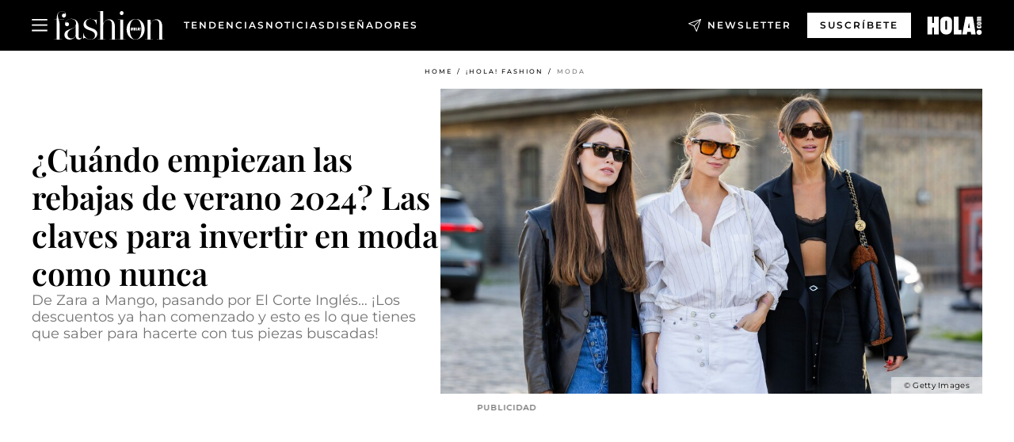

--- FILE ---
content_type: text/html; charset=utf-8
request_url: https://www.hola.com/fashion/tendencias/20240621700759/cuando-empiezan-rebajas-verano-2024-trucos-comprar/
body_size: 33022
content:
<!DOCTYPE html><html data-site="holaFashion" lang="es"><head><meta charSet="utf-8" data-next-head=""/><meta name="viewport" content="width=device-width" data-next-head=""/><meta property="mrf:tags" content="ed:4" data-next-head=""/><meta property="mrf:tags" content="otherEdition:" data-next-head=""/><meta property="mrf:tags" content="documentType:story" data-next-head=""/><meta property="mrf:tags" content="publication:HOLAFASHION" data-next-head=""/><meta property="mrf:tags" content="articleLength:685" data-next-head=""/><meta property="mrf:tags" content="hasEmbedded:false" data-next-head=""/><meta property="mrf:tags" content="hasRelatedContent:false" data-next-head=""/><meta property="mrf:tags" content="hasRelatedGallery:false" data-next-head=""/><meta property="mrf:tags" content="contentAccess:free" data-next-head=""/><meta property="mrf:tags" content="articleID:700759" data-next-head=""/><meta property="mrf:tags" content="isPremium:false" data-next-head=""/><meta property="mrf:tags" content="internalLinks:2" data-next-head=""/><meta property="mrf:tags" content="externalLinks:0" data-next-head=""/><meta property="mrf:tags" content="numberImages:6" data-next-head=""/><meta property="mrf:tags" content="numberParagraphs:22" data-next-head=""/><meta property="mrf:tags" content="hasPodcast:false" data-next-head=""/><meta property="mrf:tags" content="articleType:article" data-next-head=""/><meta property="mrf:tags" content="contentPurpose:news" data-next-head=""/><meta property="mrf:tags" content="commercialPurpose:" data-next-head=""/><meta property="mrf:tags" content="numberAds:10" data-next-head=""/><meta property="mrf:tags" content="holaPlusOrigin:" data-next-head=""/><meta property="mrf:tags" content="hasVideo:false" data-next-head=""/><meta property="mrf:sections" content="fashion" data-next-head=""/><meta property="mrf:tags" content="sub-section:tendencias" data-next-head=""/><title data-next-head="">¿Cuándo empiezan las rebajas de verano 2024? Las claves para invertir en moda como nunca</title><link rel="canonical" href="https://www.hola.com/fashion/tendencias/20240621700759/cuando-empiezan-rebajas-verano-2024-trucos-comprar/" data-next-head=""/><link rel="alternate" type="application/rss+xml" title="HOLAFASHION! RSS PRIMARY-FASHION feed" href="https://www.hola.com/feeds/rss/es/primary-fashion/any/50.xml" data-next-head=""/><link rel="alternate" href="https://www.hola.com/fashion/tendencias/20240621700759/cuando-empiezan-rebajas-verano-2024-trucos-comprar/" hreflang="es" data-next-head=""/><meta name="title" content="¿Cuándo empiezan las rebajas de verano 2024? Las claves para invertir en moda como nunca" data-next-head=""/><meta name="description" content="De Zara a Mango, pasando por El Corte Inglés… ¡Los descuentos ya han comenzado y esto es lo que tienes que saber para hacerte con tus piezas buscadas!" data-next-head=""/><meta name="robots" content="max-image-preview:large, max-snippet:-1, max-video-preview:-1" data-next-head=""/><meta name="plantilla" content="Plantilla de noticias (plantilla-noticias.html)" data-next-head=""/><meta property="og:url" content="https://www.hola.com/fashion/tendencias/20240621700759/cuando-empiezan-rebajas-verano-2024-trucos-comprar/" data-next-head=""/><meta property="og:title" content="¿Cuándo empiezan las rebajas de verano 2024? Las claves para invertir en moda como nunca" data-next-head=""/><meta property="og:description" content="De Zara a Mango, pasando por El Corte Inglés… ¡Los descuentos ya han comenzado y esto es lo que tienes que saber para hacerte con tus piezas buscadas!" data-next-head=""/><meta property="og:article:author" content="https://www.hola.com/autor/rebeca-domenech/" data-next-head=""/><meta property="og:image" content="https://www.hola.com/horizon/landscape/c6ff9a205b6a-gettyimages-1610172618.jpg?im=Resize=(1200)" data-next-head=""/><meta property="og:image:height" content="675" data-next-head=""/><meta property="og:image:width" content="1200" data-next-head=""/><meta property="og:type" content="article" data-next-head=""/><meta property="lang" content="es" data-next-head=""/><meta property="article:modified_time" content="2024-06-21T13:16:03.706Z" data-next-head=""/><meta property="article:published_time" content="2024-06-21T13:16:03.706Z" data-next-head=""/><meta property="article:section" content="Moda" data-next-head=""/><meta property="article:tag" content="rebajas,Moda,tendencias" data-next-head=""/><meta property="article:publisher" content="https://www.facebook.com/HolaFashion/" data-next-head=""/><meta property="fb:app_id" content="notknown" data-next-head=""/><meta property="fb:pages" content="52459726262" data-next-head=""/><meta name="dc.title" content="¿Cuándo empiezan las rebajas de verano 2024? Las claves para invertir en moda como nunca" data-next-head=""/><meta name="dc.date" content="2024-06-21T13:16:03.706Z" data-next-head=""/><meta name="dc.author" content="Rebeca Domènech" data-next-head=""/><meta name="twitter:card" content="summary_large_image" data-next-head=""/><meta name="twitter:site" content="@holamoda" data-next-head=""/><meta name="twitter:title" content="¿Cuándo empiezan las rebajas de verano 2024? Las claves para invertir en moda como nunca" data-next-head=""/><meta name="twitter:image" content="https://www.hola.com/horizon/landscape/c6ff9a205b6a-gettyimages-1610172618.jpg?im=Resize=(1200)" data-next-head=""/><meta name="twitter:description" content="De Zara a Mango, pasando por El Corte Inglés… ¡Los descuentos ya han comenzado y esto es lo que tienes que saber para hacerte con tus piezas buscadas!" data-next-head=""/><meta name="twitter:creator" content="@holamoda" data-next-head=""/><meta name="twitter:url" content="https://www.hola.com/fashion/tendencias/20240621700759/cuando-empiezan-rebajas-verano-2024-trucos-comprar/" data-next-head=""/><meta property="og:site_name" content="¡HOLA!" data-next-head=""/><meta property="fb:admins" content="52459726262" data-next-head=""/><meta property="og:updated_time" content="2024-06-21T13:16:03.706Z" data-next-head=""/><script type="application/ld+json" data-next-head="">[{"@context":"https://schema.org","@type":"NewsArticle","mainEntityOfPage":{"@type":"WebPage","@id":"https://www.hola.com/fashion/tendencias/20240621700759/cuando-empiezan-rebajas-verano-2024-trucos-comprar/","isAccessibleForFree":true},"headline":"¿Cuándo empiezan las rebajas de verano 2024? Las claves para invertir en moda como nunca","datePublished":"2024-06-21T13:16:03.706Z","dateModified":"2024-06-21T13:16:03.706Z","copyrightYear":"2024","url":"https://www.hola.com/fashion/tendencias/20240621700759/cuando-empiezan-rebajas-verano-2024-trucos-comprar/","author":[{"@type":"Person","name":"Rebeca Domènech","url":"https://www.hola.com/autor/rebeca-domenech/"}],"articleSection":"Moda","inLanguage":"es","license":"https://www.hola.com/aviso-legal/","description":"De Zara a Mango, pasando por El Corte Inglés… ¡Los descuentos ya han comenzado y esto es lo que tienes que saber para hacerte con tus piezas buscadas!","articleBody":"Si bien puede que no seas de las chicas que se despiertan tarde para llevar a cabo sus compras de temporada, lo que está claro es que, de seguro, cuentas, en estos momentos, con una wish list infinita. Y te diremos algo… ¡Ha llegado la hora de hacer realidad esas adquisiciones que tanto esperas incorporar a tu colección de favoritos de verano! A día de hoy, el calendario de rebajas mantiene despierto a toda una industria, pues no existe una pauta clara generalizada acerca de las fechas en las que inician los descuentos. Zara, Cortefiel, Mango, Bima y Lola, H&M… Cada compañía ha determinado un día distinto para arrancar con uno de los períodos más esperados del año y, para evitarte quebraderos de cabeza, vamos a especificar cuándo deberías estar preparada para hacerte con tus piezas estrella.Springfield yHigh Spirits iniciaron los descuentos de hasta el 60% el 5 de junio en tiendas online y las mantendrán hasta el próximo 31 de agosto, mientras que las rebajas en tiendas físicas comenzaron un día después y finalizarán el mismo. ","keywords":["rebajas","Moda","tendencias"],"publisher":{"@type":"NewsMediaOrganization","name":"¡HOLA! Fashion","@legalName":"Hola S.L","url":"https://www.hola.com/","logo":{"@type":"ImageObject","url":"https://www.hola.com/holacom.png","width":196,"height":60}},"image":[{"@type":"ImageObject","url":"https://www.hola.com/horizon/landscape/c6ff9a205b6a-gettyimages-1610172618.jpg","width":1920,"height":1080},{"@type":"ImageObject","url":"https://www.hola.com/horizon/square/c6ff9a205b6a-gettyimages-1610172618.jpg","width":1080,"height":1080},{"@type":"ImageObject","url":"https://www.hola.com/horizon/43/c6ff9a205b6a-gettyimages-1610172618.jpg","width":1920,"height":1440}]},{"@context":"https://schema.org","@graph":[{"@type":"WebSite","@id":"https://www.hola.com/#website","url":"https://www.hola.com/","name":"¡HOLA! Fashion"}]},{"@context":"https://schema.org","@type":"BreadcrumbList","itemListElement":[{"@type":"ListItem","position":1,"name":"¡HOLA! Fashion","item":{"@id":"https://www.hola.com/","@type":"CollectionPage"}},{"@type":"ListItem","position":2,"name":"¡HOLA! Fashion","item":{"@id":"https://www.hola.com/fashion/","@type":"CollectionPage"}},{"@type":"ListItem","position":3,"name":"Moda","item":{"@id":"https://www.hola.com/fashion/tendencias/","@type":"CollectionPage"}}]}]</script><link rel="preconnect" href="https://fonts.gstatic.com"/><link rel="preconnect" href="https://securepubads.g.doubleclick.net"/><link rel="preconnect" href="https://api.permutive.com"/><link rel="preconnect" href="https://micro.rubiconproject.com"/><link rel="preconnect" href="https://cdn.jwplayer.com"/><link rel="preconnect" href="https://cdn.privacy-mgmt.com"/><link rel="preconnect" href="https://www.googletagmanager.com"/><link rel="dns-prefetch" href="https://fonts.gstatic.com"/><link rel="dns-prefetch" href="https://securepubads.g.doubleclick.net"/><link rel="dns-prefetch" href="https://api.permutive.com"/><link rel="dns-prefetch" href="https://micro.rubiconproject.com"/><link rel="dns-prefetch" href="https://cdn.jwplayer.com"/><link rel="dns-prefetch" href="https://cdn.privacy-mgmt.com"/><link rel="dns-prefetch" href="https://www.googletagmanager.com"/><link rel="dns-prefetch" href="https://ssl.p.jwpcdn.com"/><link rel="dns-prefetch" href="https://www.google-analytics.com"/><script fetchpriority="high" type="text/javascript" src="https://securepubads.g.doubleclick.net/tag/js/gpt.js" async=""></script><link rel="apple-touch-icon" type="image/png" sizes="57x57" href="/fashion/apple-touch-icon-57x57.png"/><link rel="apple-touch-icon" type="image/png" sizes="60x60" href="/fashion/apple-touch-icon-60x60.png"/><link rel="apple-touch-icon" type="image/png" sizes="72x72" href="/fashion/apple-touch-icon-72x72.png"/><link rel="apple-touch-icon" type="image/png" sizes="76x76" href="/fashion/apple-touch-icon-76x76.png"/><link rel="apple-touch-icon" type="image/png" sizes="114x114" href="/fashion/apple-touch-icon-114x114.png"/><link rel="apple-touch-icon" type="image/png" sizes="120x120" href="/fashion/apple-touch-icon-120x120.png"/><link rel="apple-touch-icon" type="image/png" sizes="144x144" href="/fashion/apple-touch-icon-144x144.png"/><link rel="apple-touch-icon" type="image/png" sizes="152x152" href="/fashion/apple-touch-icon-152x152.png"/><link rel="apple-touch-icon" type="image/png" sizes="180x180" href="/fashion/apple-touch-icon-180x180.png"/><link rel="shortcut icon" type="image/png" sizes="32x32" href="/fashion/favicon-32x32.png"/><link rel="icon" type="image/png" sizes="16x16" href="/fashion/favicon-16x16.png"/><link rel="icon" type="image/png" sizes="192x192" href="/fashion/favicon-192x192.png"/><link rel="icon" type="image/x-icon" href="/fashion/favicon.ico"/><link rel="shortcut icon" href="/fashion/favicon.ico"/><link rel="manifest" href="/site.webmanifest" crossorigin="use-credentials"/><link rel="mask-icon" href="/fashion/icons/safari-pinned-tab.svg" color="#cc0000"/><meta name="msapplication-TileColor" content="#cc0000"/><meta name="theme-color" content="#ffffff"/><meta name="version" content="v4.69.0"/><script id="datalayer-script" data-nscript="beforeInteractive">(function() {
						const page = {"documentType":"story","geoBucket":"geo_us_es","errorStatus":"","publication":"HOLAFASHION","subsection":"fashion/tendencias","section":"fashion","cleanURL":"https://www.hola.com/fashion/tendencias/20240621700759/cuando-empiezan-rebajas-verano-2024-trucos-comprar/","canonicalURL":"https://www.hola.com/fashion/tendencias/20240621700759/cuando-empiezan-rebajas-verano-2024-trucos-comprar/","ed":"4","otherEdition":[],"dataSource":"web"};
						const article = {"datePublication":"20240621","author":["Rebeca Domènech"],"tags":["rebajas"],"keywords":[],"videoTitle":"","dateModified":"20240621","videoID":"","videoPlayer":"","videoType":"","videoStyle":"","descriptionURL":"De Zara a Mango, pasando por El Corte Inglés… ¡Los descuentos ya han comenzado y esto es lo que tienes que saber para hacerte con tus piezas buscadas!","contentClassification":"","clientName":"","articleLength":685,"articleTitle":"¿Cuándo empiezan las rebajas de verano 2024? Las claves para invertir en moda como nunca","articleHeadline":"¿Cuándo empiezan las rebajas de verano 2024? Las claves para invertir en moda como nunca","articleSubtitle":"De Zara a Mango, pasando por El Corte Inglés… ¡Los descuentos ya han comenzado y esto es lo que tienes que saber para hacerte con tus piezas buscadas!","articleID":700759,"externalLinks":0,"numberImages":6,"numberParagraphs":22,"hasVideo":false,"hasEmbedded":false,"internalLinks":2,"hasPodcast":false,"contentPurpose":"news","articleType":"article","isAffiliate":false,"isBranded":false,"isTenancy":false,"isPremium":false,"isOneColumn":false,"contentAccess":"free","holaPlusOrigin":"","hasRelatedContent":false,"hasRelatedGallery":false,"commercialPurpose":[],"campaign":[],"sourceClonedArticle":"","numberAds":10,"primaryImageStyle":"","contentCreation":[],"recirculationBlockType":["link-list","related-news","outbrain","latest-news","article-body-branded"],"recirculationBlockNumber":5};
						window.dataLayer = window.dataLayer || [];
						if (page) window.dataLayer.push(page);
						if (article) window.dataLayer.push(article);
					})();</script><script id="prebid-create" data-nscript="beforeInteractive">
			window.pbjs = window.pbjs || {};
			window.pbjs.que = window.pbjs.que || [];
		</script><script id="gpt-create" data-nscript="beforeInteractive">
			window.dataLayer = window.dataLayer || [];
			window.googletag = window.googletag || {cmd: []};
			window.adConfig = window.adConfig || {};
			window.adConfig.ads = window.adConfig.ads || [];
			window.adConfig.sraIds = window.adConfig.sraIds || [];
			window.mappings = window.mappings || {};
			window.pageLevelTargeting = window.pageLevelTargeting || false;
		</script><script id="marfil-create" data-nscript="beforeInteractive">(function(){"use strict";function e(e){var t=!(arguments.length>1&&void 0!==arguments[1])||arguments[1],c=document.createElement("script");c.src=e,t?c.type="module":(c.async=!0,c.type="text/javascript",c.setAttribute("nomodule",""));var n=document.getElementsByTagName("script")[0];n.parentNode.insertBefore(c,n)}!function(t,c){!function(t,c,n){var a,o,r;n.accountId=c,null!==(a=t.marfeel)&&void 0!==a||(t.marfeel={}),null!==(o=(r=t.marfeel).cmd)&&void 0!==o||(r.cmd=[]),t.marfeel.config=n;var i="https://sdk.mrf.io/statics";e("".concat(i,"/marfeel-sdk.js?id=").concat(c),!0),e("".concat(i,"/marfeel-sdk.es5.js?id=").concat(c),!1)}(t,c,arguments.length>2&&void 0!==arguments[2]?arguments[2]:{})}(window,7386,{} /* Config */)})();
		</script><link rel="preload" href="/fashion/_next/static/css/070a0ac67e46003f.css" as="style"/><link rel="stylesheet" href="/fashion/_next/static/css/070a0ac67e46003f.css" data-n-g=""/><link rel="preload" href="/fashion/_next/static/css/7829afaba236848f.css" as="style"/><link rel="stylesheet" href="/fashion/_next/static/css/7829afaba236848f.css" data-n-p=""/><link rel="preload" href="/fashion/_next/static/css/afe6d837ce3c2cbc.css" as="style"/><link rel="stylesheet" href="/fashion/_next/static/css/afe6d837ce3c2cbc.css" data-n-p=""/><noscript data-n-css=""></noscript><script defer="" nomodule="" src="/fashion/_next/static/chunks/polyfills-42372ed130431b0a.js"></script><script src="//applets.ebxcdn.com/ebx.js" async="" id="ebx" defer="" data-nscript="beforeInteractive"></script><script defer="" src="/fashion/_next/static/chunks/7538.aa1bcf1d3a1122cc.js"></script><script defer="" src="/fashion/_next/static/chunks/5307.60d8733009aa532b.js"></script><script defer="" src="/fashion/_next/static/chunks/3763.7b76ae9bce941bfb.js"></script><script defer="" src="/fashion/_next/static/chunks/1052.39e4c96b3601211c.js"></script><script defer="" src="/fashion/_next/static/chunks/36.8678ed23b899c02e.js"></script><script defer="" src="/fashion/_next/static/chunks/6876.b149e8baa2b41b0a.js"></script><script defer="" src="/fashion/_next/static/chunks/819.9bd4b9b211a0911f.js"></script><script defer="" src="/fashion/_next/static/chunks/6237.65c55e773fa59d2a.js"></script><script defer="" src="/fashion/_next/static/chunks/5600.3e7f177603cec671.js"></script><script defer="" src="/fashion/_next/static/chunks/6510.b27b37e3889fe4ef.js"></script><script defer="" src="/fashion/_next/static/chunks/408.002148380dd596fd.js"></script><script src="/fashion/_next/static/chunks/webpack-3394a4fc82698c3e.js" defer=""></script><script src="/fashion/_next/static/chunks/framework-87f4787c369d4fa9.js" defer=""></script><script src="/fashion/_next/static/chunks/main-d4980bc18a46518b.js" defer=""></script><script src="/fashion/_next/static/chunks/pages/_app-f4ed63716743867a.js" defer=""></script><script src="/fashion/_next/static/chunks/1609-4252f898d0831c6c.js" defer=""></script><script src="/fashion/_next/static/chunks/7152-99b8d554e88cc7d2.js" defer=""></script><script src="/fashion/_next/static/chunks/105-b02d5ca84078b1a8.js" defer=""></script><script src="/fashion/_next/static/chunks/pages/article/%5B...path%5D-c2be43250f5915c8.js" defer=""></script><script src="/fashion/_next/static/7ra8Usj6wwGfxw9ym7H7_/_buildManifest.js" defer=""></script><script src="/fashion/_next/static/7ra8Usj6wwGfxw9ym7H7_/_ssgManifest.js" defer=""></script></head><body><div id="__next"><a class="skLi-8370a0" href="#hm-main">Ir al contenido principal</a><a class="skLi-8370a0" href="#hm-footer">Ir al pie de página</a><div><!-- Comscore Identifier: comscorekw=fashion --></div> <!-- --> <!-- --> <!-- --> <!-- --> <div class="glide-header hf-heWr-13544c1"><header class=" hf-theme hf-header" id="hm-header" data-no-swipe="true"><div class="hf-heMaRoWr-20558d9 hm-container"><div class="hf-heToBa-12016a3"><button type="button" class="hf-heHaTo-215244d hf-theme hf-button hf-bu-i-1138ea0" aria-label="Abrir menú" aria-expanded="false" title="Abrir menú"><svg viewBox="0 0 16 13" xmlns="http://www.w3.org/2000/svg" aria-hidden="true" class="hm-icon"><path d="M16 1.5H0V0h16zM16 7H0V5.5h16zm0 5.5H0V11h16z" fill="currentColor" fill-rule="evenodd"></path></svg></button><div class="hf-heLoCo-194933f -nogrow"><a aria-label="HOLA Fashion" class="hf-loLi-8311c6 hf-link" href="https://www.hola.com/fashion/"><svg viewBox="0 0 142 36" xmlns="http://www.w3.org/2000/svg" aria-hidden="true" class="hf-loIc-826c03 hm-icon"><path d="M7.446 35.845h3.07V36H.498v-.155h3.132V10.729H.5v-.155h3.132V9.396C3.631 3.752 5.957.03 10.174.03c3.628 0 5.302 2.264 5.302 5.086 0 1.736-1.178 3.07-2.635 3.07-1.55 0-2.512-1.055-2.512-2.42 0-1.643 1.178-2.573 2.48-2.573.807 0 1.334.403 1.489.403.155 0 .248-.093.248-.248 0-1.054-1.054-3.224-4.372-3.224-2.977 0-5.054 2.17-5.054 5.24 0 2.015.496 3.504.992 5.21h6.946v.154H6.143c.651 2.016 1.302 4.403 1.302 8.465v16.651zM19.415 16.62c0 1.395-1.054 2.512-2.636 2.512-1.426 0-2.511-1.179-2.511-2.822 0-2.977 2.976-6.543 8.279-6.543 5.736 0 9.116 3.876 9.116 9.613V32c0 1.581.93 2.325 2.078 2.325 1.24 0 2.17-.93 2.325-2.325h.155c-.093 1.426-1.302 3.969-4.155 3.969-2.573 0-3.907-1.489-4.155-4.745-.992 2.171-3.814 4.745-7.783 4.745-3.504 0-6.635-2.14-6.635-5.985 0-9.364 14.853-5.054 14.853-14.543 0-3.504-2.264-5.395-6.543-5.395-4.372 0-6.574 3.163-6.574 4.217 0 .155.093.248.248.248s.683-.403 1.489-.403c1.209 0 2.45.868 2.45 2.511zm8.403 2.078c-2.76 4.558-10.357 3.907-10.357 10.946 0 3.007 1.985 4.96 4.9 4.96 3.317 0 5.457-2.387 5.457-5.053V18.698zM52.624 30.512c0-7.783-14.605-4.837-14.605-13.519 0-4.31 3.41-7.194 8.775-7.194 3.411 0 4.62 1.334 6.543 1.334.9 0 1.395-.559 1.395-1.334h.155v7.876h-.155c-.992-4.372-3.008-7.69-7.907-7.69-3.72 0-5.798 2.326-5.798 5.086 0 7.814 14.605 4.837 14.605 13.519 0 4.248-3.907 7.38-8.713 7.38-4.372 0-5.24-1.985-7.783-1.985-.9 0-1.396.558-1.396 1.333h-.186v-7.814h.155c.9 4.713 4.248 8.31 9.148 8.31 3.783 0 5.767-2.294 5.767-5.302zM74.268 16.279c0-3.318-1.891-5.147-4.9-5.147-3.751 0-6.139 3.504-6.139 6.883v17.83h3.07V36H56.283v-.155h3.132V.248h-3.132V0h6.946v15.628c.899-2.418 3.628-5.24 7.69-5.24 4.899 0 7.224 3.72 7.224 9.395v16.031h3.008v.155H71.135v-.155h3.132V16.28zM88.81 35.845h3.07V36H81.864v-.155h3.131V10.884h-3.131v-.155h6.945v25.116zM86.795 5.054c-1.396 0-2.388-1.054-2.388-2.48C84.407 1.084 85.492 0 86.794 0c1.427 0 2.42 1.054 2.42 2.511 0 1.458-1.086 2.543-2.42 2.543zM104.56 36c-6.574 0-11.442-5.705-11.442-12.93 0-7.287 5.302-13.178 11.69-13.178 6.574 0 11.442 5.643 11.442 12.868 0 7.318-5.302 13.24-11.69 13.24zm.248-25.892c-5.147 0-7.566 5.457-7.566 12.713 0 7.225 2.419 12.961 7.318 12.961 5.147 0 7.566-5.488 7.566-12.775 0-7.194-2.419-12.899-7.318-12.899zM134.89 16.279c0-3.318-1.892-5.147-4.9-5.147-3.752 0-6.139 3.504-6.139 6.883v17.83h3.07V36h-9.985v-.155h3.101V11.04h-3.101v-.155h6.946v4.744c.899-2.418 3.628-5.24 7.69-5.24 4.899 0 7.225 3.721 7.225 9.395v16.031h3.007v.156h-10.015v-.156h3.132l-.031-19.535z" fill="currentColor"></path><path d="M97.988 20.217h13.303v5.054H97.988v-5.054z"></path><path d="M109.93 24.155c0-.28.217-.527.527-.527s.528.217.528.527c0 .28-.218.527-.528.527a.543.543 0 01-.527-.527zM98.298 21.209c0-.28.217-.527.527-.527s.527.217.527.527c0 .31-.248.496-.558.496a.49.49 0 01-.496-.496zM110.98 23.318h-.993v-2.543h.993v2.543z" fill="currentColor"></path><path d="M103.72 21.736c-.062-.062-.124-.062-.217-.031-.062.031-.093.093-.124.155v1.643c0 .062.062.124.124.156h.155c.062-.032.093-.063.093-.156v-1.612c0-.124 0-.124-.031-.155zm.93-.465c.093.124.124.34.155.558v1.643c0 .434-.279.9-.651 1.055-.372.186-.992.155-1.334-.093-.31-.217-.434-.558-.465-.9v-1.86c.031-.28.155-.527.372-.651.155-.093.342-.186.528-.186.403-.062 1.116-.062 1.395.434zM108.53 23.225l-.217-1.085s0-.031-.217 1.085h.434zm.62-2.419c.031 0 .589 3.783.589 3.814h-.93l-.093-.558h-.713l-.124.558h-.962l.714-3.814h1.519z" clip-rule="evenodd" fill="currentColor" fill-rule="evenodd"></path><path d="M106.17 23.628h.621v.992h-1.613v-3.814h1.023c-.031 0-.031 2.822-.031 2.822zM100.66 22.171h.372v-1.364h.992v3.814h-.961v-1.489h-.403v1.489h-.992v-3.814h.992v1.364zM99.322 24.62h-.961v-2.76h.961v2.76z" fill="currentColor"></path></svg><span class="sr-only">¿Cuándo empiezan las rebajas de verano 2024? Las claves para invertir en moda como nunca</span></a></div><nav class="hf-heInNa-2165b3c" aria-label="Primary Header Navigation" id="header-navigation-primary"><ul class="hf-naLi-148407d"><li class="hf-naIt-1471b6f"><a class="hf-naLi-147079d hf-link" href="https://www.hola.com/moda/tendencias/">Tendencias</a></li><li class="hf-naIt-1471b6f"><a class="hf-naLi-147079d hf-link" href="https://www.hola.com/moda/actualidad/">Noticias</a></li><li class="hf-naIt-1471b6f"><a class="hf-naLi-147079d hf-link" href="https://www.hola.com/moda/disenyadores/">Diseñadores</a></li></ul></nav><a class="hf-heNeLi-2084f73 hf-link" href="https://www.hola.com/fashion-newsletter/"><svg viewBox="0 0 18 18" fill="none" xmlns="http://www.w3.org/2000/svg" aria-hidden="true" class="hm-icon"><path fill-rule="evenodd" clip-rule="evenodd" d="M17.837.163a.556.556 0 010 .786l-9.342 9.343a.556.556 0 01-.787-.787L17.051.163a.556.556 0 01.786 0z" fill="currentColor"></path><path fill-rule="evenodd" clip-rule="evenodd" d="M17.837.163a.556.556 0 01.132.577l-5.914 16.888a.556.556 0 01-1.033.042l-3.288-7.405L.33 6.975a.556.556 0 01.042-1.033L17.26.032a.556.556 0 01.577.13zM2.064 6.528l6.318 2.808a.556.556 0 01.282.283l2.805 6.317 5.068-14.473L2.064 6.528z" fill="currentColor"></path></svg><span class="newsletter-label">Newsletter</span></a><div class="login-header loCo-146800c"><a aria-label="Iniciar sesión" class="loLi-935396 hf-link" href="" rel="nofollow"><span class="loLiTe-1356d2a">Iniciar sesión</span></a></div><div class="hf-suCl-1819162"><a class="-button hf-link" href="https://suscripciones.hola.com/suscripcion/fashion/suscripcionfashion">SUSCRÍBETE</a></div></div><div class="hf-heSuBrLo-18030ca"><a aria-label="" class="hf-loLi-8311c6 hf-link" href="https://www.hola.com/"><svg viewBox="0 0 242 81" fill="none" xmlns="http://www.w3.org/2000/svg" aria-hidden="true" class="hf-loIc-826c03 hm-icon"><path d="M230.277 58.186c6.478 0 11.723 5.128 11.723 11.407C242 75.87 236.755 81 230.277 81c-6.479 0-11.723-5.129-11.723-11.407 0-6.279 5.244-11.407 11.723-11.407zM106.522 9.506c2.116 2.697 3.041 7.295 3.041 11.76l-.176 34.267c-.353 8.931-5.509 18.57-13.706 21.576-8.198 3.758-20.979 3.05-28.118-2.299-6.215-4.642-9.432-11.23-9.784-18.747V17.907c.528-5.35 3.393-11.23 8.02-13.75C69.194 2.033 72.896.574 76.819.396c8.55-.883 23.49-1.06 29.704 9.109zm-19.92 9.418c-1.234-1.062-3.041-1.238-4.452-.708-1.41.53-2.291 1.769-2.468 3.228v33.558c.177 1.415 1.234 2.697 2.689 3.05 1.058.355 2.292.178 3.217 0 1.058-.706 2.116-1.237 2.116-3.227V21.621c-.045-1.415-.573-1.946-1.102-2.697zM202.203.044c.529.177 12.605 79.01 12.605 79.409h-19.921l-2.116-11.761h-15.116l-2.292 11.76h-20.449S170.03.222 169.854.044c-.22.177 32.349 0 32.349 0zM189.378 50.36s-4.451-22.638-4.451-22.815c0 0 0-.353-4.628 22.815h9.079zm-50.507 8.356h12.825v20.692h-34.332V.044h21.331c.176 0 .176 58.849.176 58.672zM21.155 28.386h8.373V0H50.33v79.408H29.705V48.37H21.33v31.038H0V.044h21.155v28.341zm206.654 10.522v5.527h-2.336c-.705 0-1.234 0-1.587.177-.352.177-.352.354-.352.707 0 .354.176.53.352.708.177.177.706.177 1.587.177h9.255c.705 0 1.234-.177 1.587-.354.352-.177.529-.354.529-.708a.974.974 0 00-.529-.884c-.353-.177-1.058-.177-1.939-.177h-2.292v-5.35c1.586 0 2.688 0 3.57.177.705.177 1.586.354 2.291 1.061.882.531 1.411 1.238 1.763 2.123.353.884.529 1.945.529 3.404 0 1.592-.352 3.05-.881 3.935-.529 1.061-1.411 1.592-2.468 2.123-1.058.353-2.468.53-4.452.53h-5.509c-1.586 0-2.864-.177-3.746-.53-.881-.354-1.586-1.062-2.292-2.123-.705-1.06-1.057-2.476-1.057-3.935 0-1.592.352-2.874 1.057-3.935.706-1.061 1.411-1.768 2.469-2.122 1.234-.354 2.644-.53 4.451-.53zm-.529-15.519h4.804c1.763 0 3.041 0 3.922.177.882.177 1.587.53 2.292 1.061.705.53 1.234 1.238 1.587 2.122.352.885.528 1.946.528 3.228 0 1.238-.176 2.476-.352 3.405-.353.884-.705 1.591-1.234 2.122-.529.53-1.234.884-2.116 1.061-.881.177-2.115.354-3.746.354h-4.98c-1.763 0-3.217-.177-4.275-.53-1.058-.355-1.763-1.062-2.468-2.123-.529-1.061-.881-2.3-.881-3.935 0-1.238.176-2.476.528-3.405a4.594 4.594 0 011.587-2.122c.705-.53 1.234-.884 1.939-1.061.529-.177 1.587-.354 2.865-.354zm-1.454 5.88c-1.058 0-1.587 0-1.94.178-.176.176-.352.353-.352.707s.176.53.352.707c.177.177.882.177 1.94.177h8.726c.881 0 1.586 0 1.763-.177.352-.177.352-.353.352-.707s-.176-.53-.352-.707c-.177-.177-.882-.177-1.587-.177h-8.902zm-5.333-13.882l1.763.176c-.705-.53-1.234-1.06-1.587-1.591-.352-.708-.529-1.415-.529-2.123 0-1.591.705-2.874 2.116-3.758-.705-.53-1.234-1.061-1.587-1.592-.352-.707-.529-1.238-.529-2.122 0-1.06.177-1.768.705-2.476.529-.707 1.058-1.06 1.763-1.238.705-.177 1.763-.354 3.394-.354h13.883v5.704H227.28c-1.587 0-2.688 0-3.041.177-.353.177-.529.354-.529.707 0 .354.176.708.529.885.353.177 1.41.177 3.041.177h12.605v5.703h-12.252c-1.94 0-3.041 0-3.394.177-.353.177-.529.354-.529.707 0 .177.176.531.353.708.176.177.352.354.705.354h15.293v5.703h-19.392v-5.88h-.176v-.044z" fill="currentColor"></path></svg><span class="sr-only">¿Cuándo empiezan las rebajas de verano 2024? Las claves para invertir en moda como nunca</span></a></div></div><nav class="hf-heMeMo-1622f64" aria-label="Primary Header Navigation" id="header-navigation-primary"><ul class="hf-naLi-148407d"><li class="hf-naIt-1471b6f"><a class="hf-naLi-147079d hf-link" href="https://www.hola.com/moda/tendencias/">Tendencias</a></li><li class="hf-naIt-1471b6f"><a class="hf-naLi-147079d hf-link" href="https://www.hola.com/moda/actualidad/">Noticias</a></li><li class="hf-naIt-1471b6f"><a class="hf-naLi-147079d hf-link" href="https://www.hola.com/moda/disenyadores/">Diseñadores</a></li></ul></nav></header><span id="hm-main"></span></div> <div class="-variation-skin -style-1 holaFashion-style" data-sticky-megabanner="false" data-ad-title="PUBLICIDAD"><div class="desktop adCo-11280b3"><div id="div-skin_0" data-refresh-count="0"></div></div></div><div class="all" id="div-outofpage1X1_0" data-position="outofpage" data-refresh-count="0" data-ad-title="PUBLICIDAD"></div> 
<div class="gc-col-12 gc-row">
 <div class="gc-col-12 gc-row hm-container skin-container" role="main">
  <!-- --> <!-- --> <div class="hf-arCo-12511f0 hf-ahRi-711fc1  hf-theme"><div class="hf-brCrWr-1867707"><nav class=" hf-theme hf-br-11623d5" aria-label="Breadcrumbs"><ul><li class="hf-brIt-15618e2"><a aria-label="Home" class="hf-link" href="https://www.hola.com/">Home</a></li><li class="hf-brIt-15618e2"><a aria-label="¡HOLA! Fashion" class="hf-link" href="https://www.hola.com/fashion/">¡HOLA! Fashion</a></li><li class="hf-brIt-15618e2 hf-brItAc-2165a92"><a aria-label="Moda" class="hf-link" href="https://www.hola.com/fashion/tendencias/">Moda</a></li></ul></nav></div><div class="hf-maWr-1158355"><div class="hf-heWr-1457675"><h1 class="he-720f74 hf-title">¿Cuándo empiezan las rebajas de verano 2024? Las claves para invertir en moda como nunca</h1><hr class="hf-boLiUnTi-2077d80"/><h2 class="he-720f74 hf-su-8760bf">De Zara a Mango, pasando por El Corte Inglés… ¡Los descuentos ya han comenzado y esto es lo que tienes que saber para hacerte con tus piezas buscadas!</h2><hr class="hf-boLi-1053c1d"/></div><div class="hf-meWr-1249476"><div class="hf-imCo-14461c5"><img src="https://www.hola.com/horizon/landscape/c6ff9a205b6a-gettyimages-1610172618.jpg" sizes="(min-width:1280px) 730px, (min-width:960px) 45vw, (min-width:768px) 45vw, (min-width:320px) 100vw, 100vw" srcSet="https://www.hola.com/horizon/landscape/c6ff9a205b6a-gettyimages-1610172618.jpg?im=Resize=(960),type=downsize 960w, https://www.hola.com/horizon/landscape/c6ff9a205b6a-gettyimages-1610172618.jpg?im=Resize=(360),type=downsize 360w, https://www.hola.com/horizon/landscape/c6ff9a205b6a-gettyimages-1610172618.jpg?im=Resize=(640),type=downsize 640w" width="1920" height="1080" loading="eager" decoding="async" alt="Rebajas verano 2024" fetchpriority="high" class="hf-image"/><span class="hf-imCr-1233683">&#169; Getty Images</span></div></div></div></div> <div class="-variation-megabanner -style-1 holaFashion-style" data-sticky-megabanner="false" data-ad-title="PUBLICIDAD"><div class="desktop adCo-11280b3"><div id="div-megabanner_0" data-refresh-count="0"></div></div></div> <!-- --> 
  <div class="gc-col-12 gc-row hm-grid hm-grid__section hm-grid__article">
   <div class="gc-col-8 gc-row hm-grid__content hm-grid__content--article">
    <div class="hf-arBy-1351edd  hf-theme"><div class="hf-arByIn-1859323 hf-arByInRe-2687baa"><div><div class="hf-author  hf-theme"><div class="hf-auDe-1369079"><a class="hf-auNa-104497a link" href="https://www.hola.com/autor/rebeca-domenech/">Rebeca Domènech</a><span class="hf-pu-97452a"></span></div></div><div class="loTi-13508a5 hf-loTi-13508a5 undefinedtheme"><span class="loTiSp-1752866">21 de junio de 2024 - 15:16 CEST</span><time class="loTiTiTa-203339b loTiTiTaHi-2621b16" dateTime="2024-06-21T13:16:03.706Z">21 de junio de 2024 - 15:16 CEST</time></div></div><div class="hf-soShWr-2088523"><div id="socialSharing" class="hf-soSh-13519cb hf-soSh-13519cb hf-theme hf-soShHo-2417e03 hf-soShEx-2363117"><ul class="hf-soShLi-1864eac"><li class="hf-soShIt-17504d3 -type-whatsapp"><a class="hf-soShLi-1749f81 hf-link" href="https://api.whatsapp.com/send?text=https%3A%2F%2Fwww.hola.com%2Ffashion%2Ftendencias%2F20240621700759%2Fcuando-empiezan-rebajas-verano-2024-trucos-comprar%2F&amp;media=&amp;description=%C2%BFCu%C3%A1ndo%20empiezan%20las%20rebajas%20de%20verano%202024%3F%20Las%20claves%20para%20invertir%20en%20moda%20como%20nunca" rel="nofollow" target="_blank"><svg width="18" height="18" viewBox="0 0 18 18" fill="none" xmlns="http://www.w3.org/2000/svg" aria-hidden="true" class="hf-soShLiIc-2142828 hm-icon"><path fill-rule="evenodd" clip-rule="evenodd" d="M4.283 1.304A8.93 8.93 0 018.49.01a8.928 8.928 0 11-3.54 16.913L.441 17.992a.347.347 0 01-.417-.409l.947-4.601A8.93 8.93 0 014.283 1.304zm5.773 14.524a6.994 6.994 0 003.816-1.955v-.002a6.99 6.99 0 10-11.18-1.77l.314.605-.582 2.824 2.767-.653.625.312a6.993 6.993 0 004.24.64zm1.475-5.46l1.73.496-.002.002a.646.646 0 01.366.967 2.917 2.917 0 01-1.546 1.348c-1.184.285-3.002.006-5.272-2.112-1.965-1.835-2.485-3.362-2.362-4.573A2.91 2.91 0 015.569 4.78a.646.646 0 011.008.23l.73 1.645a.646.646 0 01-.08.655l-.369.477a.632.632 0 00-.05.698 9.228 9.228 0 002.978 2.626.625.625 0 00.684-.144l.424-.43a.646.646 0 01.637-.169z" fill="currentColor"></path></svg></a></li><li class="hf-soShIt-17504d3 -type-facebook"><a aria-label="Siguenos en Facebook" class="hf-soShLi-1749f81 hf-link" href="https://www.facebook.com/sharer/sharer.php?u=https%3A%2F%2Fwww.hola.com%2Ffashion%2Ftendencias%2F20240621700759%2Fcuando-empiezan-rebajas-verano-2024-trucos-comprar%2F&amp;quote=%C2%BFCu%C3%A1ndo%20empiezan%20las%20rebajas%20de%20verano%202024%3F%20Las%20claves%20para%20invertir%20en%20moda%20como%20nunca" rel="nofollow" target="_blank"><svg width="11" height="18" viewBox="0 0 11 18" fill="none" xmlns="http://www.w3.org/2000/svg" aria-hidden="true" class="hf-soShLiIc-2142828 hm-icon"><path fill-rule="evenodd" clip-rule="evenodd" d="M10.008 3.132H7.146a.955.955 0 00-.72 1.035v2.06h3.6v2.944h-3.6V18H3.06V9.171H0V6.227h3.06V4.5A4.23 4.23 0 017.025 0h2.974v3.132h.01z" fill="currentColor"></path></svg></a></li><li class="hf-soShIt-17504d3 -type-flipboard"><a class="hf-soShLi-1749f81 hf-link" href="https://share.flipboard.com/bookmarklet/popout?v=2&amp;title=%C2%BFCu%C3%A1ndo%20empiezan%20las%20rebajas%20de%20verano%202024%3F%20Las%20claves%20para%20invertir%20en%20moda%20como%20nunca&amp;url=https%3A%2F%2Fwww.hola.com%2Ffashion%2Ftendencias%2F20240621700759%2Fcuando-empiezan-rebajas-verano-2024-trucos-comprar%2F" rel="nofollow" target="_blank"><svg width="16" height="16" viewBox="0 0 16 16" fill="none" xmlns="http://www.w3.org/2000/svg" aria-hidden="true" class="hf-soShLiIc-2142828 hm-icon"><path d="M0 8.16V16h5.216v-5.216l2.605-.02 2.611-.012.013-2.611.019-2.605 2.611-.019 2.605-.013V.32H0v7.84z" fill="currentColor"></path></svg></a></li><li class="hf-soShIt-17504d3 -type-twitter"><a aria-label="Siguenos en X" class="hf-soShLi-1749f81 hf-link" href="https://twitter.com/intent/tweet?text=%C2%BFCu%C3%A1ndo%20empiezan%20las%20rebajas%20de%20verano%202024%3F%20Las%20claves%20para%20invertir%20en%20moda%20como%20nunca&amp;url=https%3A%2F%2Fwww.hola.com%2Ffashion%2Ftendencias%2F20240621700759%2Fcuando-empiezan-rebajas-verano-2024-trucos-comprar%2F" rel="nofollow" target="_blank"><svg width="18" height="18" viewBox="0 0 18 18" fill="none" xmlns="http://www.w3.org/2000/svg" aria-hidden="true" class="hf-soShLiIc-2142828 hm-icon"><path d="M10.7 7.8L17.4 0h-1.6L10 6.8 5.4 0H0l7 10.2-7 8.2h1.6l6.1-7.1 4.9 7.1H18L10.7 7.8zm-2.2 2.5l-.7-1-5.6-8.1h2.4l4.6 6.5.7 1 5.9 8.5h-2.4l-4.9-6.9z" fill="currentColor"></path></svg></a></li><li class="hf-soShIt-17504d3 -type-pinterest"><a aria-label="Siguenos en Pinterest" class="hf-soShLi-1749f81 hf-link" href="https://www.pinterest.com/pin/create/button/?url=https%3A%2F%2Fwww.hola.com%2Ffashion%2Ftendencias%2F20240621700759%2Fcuando-empiezan-rebajas-verano-2024-trucos-comprar%2F&amp;media=&amp;description=%C2%BFCu%C3%A1ndo%20empiezan%20las%20rebajas%20de%20verano%202024%3F%20Las%20claves%20para%20invertir%20en%20moda%20como%20nunca" rel="nofollow" target="_blank"><svg width="15" height="18" viewBox="0 0 15 18" fill="none" xmlns="http://www.w3.org/2000/svg" aria-hidden="true" class="hf-soShLiIc-2142828 hm-icon"><path d="M5.77 11.905C5.295 14.383 4.717 16.76 3.002 18c-.529-3.746.777-6.559 1.384-9.542-1.034-1.736.125-5.232 2.306-4.37 2.685 1.058-2.324 6.455 1.038 7.13 3.51.703 4.944-6.077 2.767-8.281-3.144-3.182-9.155-.072-8.416 4.485.18 1.114 1.333 1.452.46 2.99C.529 9.967-.068 8.383.007 6.272.13 2.815 3.12.397 6.116.06c3.792-.424 7.35 1.388 7.84 4.944.554 4.016-1.71 8.364-5.76 8.05-1.104-.084-1.565-.628-2.426-1.15z" fill="currentColor"></path></svg></a></li></ul><button type="button" aria-label="Compartir" title="Compartir" class="hf-soShLi-1749f81"><svg width="18" height="17" viewBox="0 0 18 17" fill="none" xmlns="http://www.w3.org/2000/svg" aria-hidden="true" class="hf-soShLiIc-2142828 hf-clIc-927d71 hm-icon"><path fill-rule="evenodd" clip-rule="evenodd" d="M17.676 1.737A1 1 0 0016.324.263L9 6.977 1.676.263A1 1 0 10.324 1.737L7.52 8.333.324 14.93a1 1 0 001.352 1.474L9 9.69l7.324 6.714a1 1 0 101.352-1.474L10.48 8.332l7.196-6.596z" fill="currentColor"></path></svg><svg width="18" height="19" viewBox="0 0 18 19" fill="none" xmlns="http://www.w3.org/2000/svg" aria-hidden="true" class="hf-soShLiIc-2142828 hf-shIc-92462a hm-icon"><path fill-rule="evenodd" clip-rule="evenodd" d="M14.135 1.5a1.558 1.558 0 100 3.115 1.558 1.558 0 000-3.115zm-3.058 1.558a3.058 3.058 0 11.575 1.786L6.174 8.04a.755.755 0 01-.1.049 3.078 3.078 0 01-.06 1.288c.055.016.108.04.16.07l5.843 3.404a3.058 3.058 0 11-.795 1.273l-5.804-3.382a.762.762 0 01-.11-.077 3.058 3.058 0 11.16-3.95L11.1 3.43a3.087 3.087 0 01-.022-.372zM14.135 13.5a1.558 1.558 0 100 3.115 1.558 1.558 0 000-3.115zM1.5 8.596a1.558 1.558 0 113.115 0 1.558 1.558 0 01-3.115 0z" fill="currentColor"></path></svg></button></div></div></div></div> <!-- --> 
    <div class="gc-col-12 hm-article__body -category-tendencias" style="width:100.0%">
     <div></div><div class="hf-boCo-11616d9  hf-theme ldJsonContent"><p id="eVvAhbb2eHt" data-wc="137">Si bien puede que no seas de las chicas que se despiertan tarde para llevar a cabo sus compras de temporada, lo que está claro es que, de seguro, cuentas, en estos momentos, con una <em>wish list </em>infinita. Y te diremos algo…<strong> ¡Ha llegado la hora de hacer realidad esas adquisiciones que tanto esperas incorporar a </strong><a class="hm-link hf-link" href="https://www.hola.com/fashion/tendencias/2024053077389/bikinis-banadores-mujer-looks-calle-inspiracion/" data-mrf-recirculation="article-body-link">tu colección de favoritos de verano</a><strong>!</strong> A día de hoy, el calendario de rebajas mantiene despierto a toda una industria, pues no existe una pauta clara generalizada acerca de <a class="hm-link hf-link" href="https://www.hola.com/fashion/tags/rebajas/" data-mrf-recirculation="article-body-link">las fechas en las que inician los descuentos</a>. Zara, Cortefiel, Mango, Bima y Lola, H&amp;M… Cada compañía ha determinado un día distinto para arrancar con uno de los períodos más esperados del año y, para evitarte quebraderos de cabeza, vamos a especificar cuándo deberías estar preparada para hacerte con tus piezas estrella.</p><ev-engagement id="horizon_hola" group-name="horizon_hola"></ev-engagement><div id="w-embedded-paywall" class="ev-paywall-container new-model-evolok"></div><div id="w-embedded-notifier" class="ev-notifier-container new-model-evolok"></div><div data-mrf-recirculation="Te recomendamos"><div class="hf-reCo-146821e hm-text-centered hf-theme js-rel-content"><span class="he-720f74 hf-reCoTi-1982b82">Te recomendamos</span><nav aria-label="Continue reading related articles"><ul class="hf-reCoLi-18802bd"><li class="hf-reCoIt-186740b"><article class="minicardDWI acdwi-sponsored-highlight hf-theme hf-card acdwi-sponsored-highlight hf-caHaLi-10929fc"><div class="hf-caMe-890111"><div class="hf-caImWr-1630256"><a aria-label="Los 25 libros para niños de 10 a 12 años más adictivos" class="hf-caLi-80899a hf-link" href="https://www.hola.com/seleccion/20220218204693/mejores-libros-para-ninos-de-10-a-12/?itm_source=home&amp;itm_medium=editor_noticias&amp;itm_campaign=hola&amp;itm_content=content_commerce"><img src="https://www.hola.com/horizon/square/4029f0f34adb-gettyimages-2177560917.jpg" sizes="(min-width:1280px) 180px, (min-width:320px) 100px, 100px" srcSet="https://www.hola.com/horizon/square/4029f0f34adb-gettyimages-2177560917.jpg?im=Resize=(360),type=downsize 360w" width="1080" height="1080" loading="lazy" decoding="async" alt="Afiliacion" fetchpriority="auto" class="hf-image"/></a></div></div><div class="hf-caCo-114145e"><h4 class="he-720f74 hf-caTi-924647"><a aria-label="Los 25 libros para niños de 10 a 12 años más adictivos" class="hf-caLi-80899a hf-link" href="https://www.hola.com/seleccion/20220218204693/mejores-libros-para-ninos-de-10-a-12/?itm_source=home&amp;itm_medium=editor_noticias&amp;itm_campaign=hola&amp;itm_content=content_commerce">Los 25 libros para niños de 10 a 12 años más adictivos</a></h4></div></article></li><li class="hf-reCoIt-186740b"><article class="minicardDWI acdwi-sponsored-highlight hf-theme hf-card acdwi-sponsored-highlight hf-caHaLi-10929fc"><div class="hf-caMe-890111"><div class="hf-caImWr-1630256"><a aria-label="Los 5 mejores dispositivos de radiofrecuencia facial para casa: piel tersa, jugosa y sin manchas" class="hf-caLi-80899a hf-link" href="https://www.hola.com/seleccion/20220509209327/radiofrecuencia-facial-en-casa/?itm_source=home&amp;itm_medium=editor_noticias&amp;itm_campaign=hola&amp;itm_content=content_commerce"><img src="https://www.hola.com/horizon/square/538ce425b292-3093471125049304310500604234233633698313679n.jpg" sizes="(min-width:1280px) 180px, (min-width:320px) 100px, 100px" srcSet="https://www.hola.com/horizon/square/538ce425b292-3093471125049304310500604234233633698313679n.jpg?im=Resize=(360),type=downsize 360w" width="1080" height="1080" loading="lazy" decoding="async" alt="Afiliacion" fetchpriority="auto" class="hf-image"/></a></div></div><div class="hf-caCo-114145e"><h4 class="he-720f74 hf-caTi-924647"><a aria-label="Los 5 mejores dispositivos de radiofrecuencia facial para casa: piel tersa, jugosa y sin manchas" class="hf-caLi-80899a hf-link" href="https://www.hola.com/seleccion/20220509209327/radiofrecuencia-facial-en-casa/?itm_source=home&amp;itm_medium=editor_noticias&amp;itm_campaign=hola&amp;itm_content=content_commerce">Los 5 mejores dispositivos de radiofrecuencia facial para casa: piel tersa, jugosa y sin manchas</a></h4></div></article></li></ul></nav></div></div><div class="fr-embedded">
 <div data-wc="75" id="e_LX5n0twy"><figure class="hf-meIm-995f02"><div class="hf-imCo-14461c5"><img src="https://www.hola.com/horizon/original_aspect_ratio/c6ff9a205b6a-gettyimages-1610172618.jpg" sizes="(min-width:1360px) 630px, (min-width:960px) 60vw, (min-width:320px) calc(100vw - (var(--page-gutter) * 2)), calc(100vw - (var(--page-gutter) * 2))" srcSet="https://www.hola.com/horizon/original_aspect_ratio/c6ff9a205b6a-gettyimages-1610172618.jpg?im=Resize=(960),type=downsize 960w, https://www.hola.com/horizon/original_aspect_ratio/c6ff9a205b6a-gettyimages-1610172618.jpg?im=Resize=(640),type=downsize 640w, https://www.hola.com/horizon/original_aspect_ratio/c6ff9a205b6a-gettyimages-1610172618.jpg?im=Resize=(360),type=downsize 360w" width="1024" height="673" loading="lazy" decoding="async" alt="Rebajas verano 2024" fetchpriority="auto" class="image hf-image"/><span class="hf-imCr-1233683">&#169; Getty Images</span></div></figure></div>
</div><h3 data-wc="6" id="h3-1n7qky4mkzxygzp">Firmas que ya están de rebajas </h3><h4 data-wc="5" id="h4-1n7qky4mkzxygzq">5 y 6 de junio</h4><p id="egxZIGOcnp" data-wc="42"><strong>Springfield y</strong> <strong>High Spirits</strong> iniciaron los descuentos de hasta el 60% el 5 de junio en tiendas <em>online </em>y las mantendrán hasta el próximo 31 de agosto, mientras que las rebajas en tiendas físicas comenzaron un día después y finalizarán el mismo. </p><div class="fr-embedded">
 <div data-wc="200" id="eoC1KUAcaE"><figure class="hf-meIm-995f02"><div class="hf-imCo-14461c5"><img src="https://www.hola.com/horizon/original_aspect_ratio/fa70aac421ff-springfield-rebajas.jpg" sizes="(min-width:1360px) 630px, (min-width:960px) 60vw, (min-width:320px) calc(100vw - (var(--page-gutter) * 2)), calc(100vw - (var(--page-gutter) * 2))" srcSet="https://www.hola.com/horizon/original_aspect_ratio/fa70aac421ff-springfield-rebajas.jpg?im=Resize=(960),type=downsize 960w, https://www.hola.com/horizon/original_aspect_ratio/fa70aac421ff-springfield-rebajas.jpg?im=Resize=(640),type=downsize 640w, https://www.hola.com/horizon/original_aspect_ratio/fa70aac421ff-springfield-rebajas.jpg?im=Resize=(360),type=downsize 360w" width="803" height="1024" loading="lazy" decoding="async" alt="Mono de Springfield" fetchpriority="auto" class="image hf-image"/><span class="hf-imCr-1233683">&#169; Springfield</span></div></figure></div>
</div><h4 data-wc="3" id="h4-1n7qky4mkzxygzr">13 de junio</h4><p id="eBsqpDnlD7" data-wc="3"><strong>Bimba &amp; Lola</strong></p><p id="eaj16ZuECG" data-wc="45">Las amantes defensoras de Bimba &amp; Lola podrán disfrutar de sus rebajas con un descuento de hasta el 50%. En la compañía se dio la bienvenida a las mismas el 13 de junio y se despedirán de ellas el último día del mes de agosto. </p><p id="eWhEdF2CjL" data-wc="1"><strong>Coosy</strong></p><p id="erc0MFvikv" data-wc="32">En Coosy también están de rebajas y los descuentos llegan al 50%. ¿Sientes curiosidad por ver los productos que más están arrasando? ¡Los tienen seleccionados en la propia web de la firma! </p><div class="-variation-inread -style-1 holaFashion-style" data-sticky-megabanner="false" data-ad-title="PUBLICIDAD"><div class="desktop adCo-11280b3"><div id="div-inread_0" data-refresh-count="0"></div></div></div><div class="fr-embedded">
 <div data-wc="200" id="eKnmpspHAE"><figure class="hf-meIm-995f02"><div class="hf-imCo-14461c5"><img src="https://www.hola.com/horizon/original_aspect_ratio/12344b29e2df-vestido-coosy.jpg" sizes="(min-width:1360px) 630px, (min-width:960px) 60vw, (min-width:320px) calc(100vw - (var(--page-gutter) * 2)), calc(100vw - (var(--page-gutter) * 2))" srcSet="https://www.hola.com/horizon/original_aspect_ratio/12344b29e2df-vestido-coosy.jpg?im=Resize=(960),type=downsize 960w, https://www.hola.com/horizon/original_aspect_ratio/12344b29e2df-vestido-coosy.jpg?im=Resize=(640),type=downsize 640w, https://www.hola.com/horizon/original_aspect_ratio/12344b29e2df-vestido-coosy.jpg?im=Resize=(360),type=downsize 360w" width="688" height="1024" loading="lazy" decoding="async" alt="Vestido de mangas abullonadas Coosy" fetchpriority="auto" class="image hf-image"/><span class="hf-imCr-1233683">&#169; Coosy</span></div></figure></div>
</div><h4 data-wc="3" id="h4-1n7qky4mkzxygzs">19 de junio</h4><p id="eQx5gL1SsC" data-wc="51">Las firmas<strong> Cortefiel</strong>, <strong>Pedro del Hierro y</strong> <strong>TFP by Tamara Falcó</strong><strong> </strong>comenzaron los descuentos en las prendas de la colección Primavera/verano 2024 el pasado 19 de junio y los alargarán hasta el próximo 31 de agosto, en las tiendas físicas del país y <em>online</em>. ¡Bajadas de precios hasta con el 70%!</p><div class="fr-embedded">
 <div data-wc="200" id="eIaSei7eQA"><figure class="hf-meIm-995f02"><div class="hf-imCo-14461c5"><img src="https://www.hola.com/horizon/original_aspect_ratio/7fd094285e3e-traje-brillante-cortefiel.jpg" sizes="(min-width:1360px) 630px, (min-width:960px) 60vw, (min-width:320px) calc(100vw - (var(--page-gutter) * 2)), calc(100vw - (var(--page-gutter) * 2))" srcSet="https://www.hola.com/horizon/original_aspect_ratio/7fd094285e3e-traje-brillante-cortefiel.jpg?im=Resize=(960),type=downsize 960w, https://www.hola.com/horizon/original_aspect_ratio/7fd094285e3e-traje-brillante-cortefiel.jpg?im=Resize=(640),type=downsize 640w, https://www.hola.com/horizon/original_aspect_ratio/7fd094285e3e-traje-brillante-cortefiel.jpg?im=Resize=(360),type=downsize 360w" width="682" height="1024" loading="lazy" decoding="async" alt="Vestido brillante de Cortefiel" fetchpriority="auto" class="image hf-image"/><span class="hf-imCr-1233683">&#169; Cortefiel</span></div></figure></div>
</div><h4 data-wc="3" id="h4-1n7qky4mkzxygzt">20 de junio</h4><p id="e7SyWg-CGH" data-wc="1"><strong>Sfera </strong></p><p id="em3P4X_M_W" data-wc="56">En Sfera, firma propiedad de El Corte Inglés, comenzaron las rebajas en la jornada de ayer, día 20 de junio y durarán hasta el 31 de agosto, por lo que si eres clienta habitual de la casa, no dudes en acercarte y adquirir básicos de fondo de armario para completar como se merece tu armario cápsula.</p><p id="egg8XqXH_R" data-wc="1"><strong>H&amp;M</strong></p><p id="e9P4rIxR6Z" data-wc="28">H&amp;M, por su parte, tiene rebajas de hasta el 50% tanto en tiendas físicas como online y seguirán con ellas hasta el 22 de julio en artículos seleccionados. </p><p id="eTWxTdufPf" data-wc="1"><strong>Scalpers</strong></p><p id="eVYqXMi6WN" data-wc="46">Si eres de esas chicas que no pueden no hacer disminuir sus ahorros con prendas y complementos de Scalpers, te invitamos a sumergirte en el catálogo de rebajas de la casa sevillana, con descuentos de hasta el 50% en tienda y online. ¡Compra ya tus favoritos!</p><p id="eYlOiWyYQL" data-wc="1"><strong>Bimani</strong></p><p id="eVrQQCv_8K" data-wc="45"> ¿Tienes agendada una celebración de etiqueta para los próximos meses? No dudes en sumergirte en los grandes descuentos (de hasta el 30%) de Bimani para configurar<strong> los mejores looks de invitada</strong>. Entre ellos, según afirma la propia marca, hallarás los <em>must have </em>de la temporada. </p><h3 data-wc="9" id="h3-1n7qky4mkzxygzu">Firmas que empezarán las rebajas en los próximos días</h3><h4 data-wc="3" id="h4-1n7qky4mkzxygzv">25 de junio</h4><p id="ePUkNQXO5y" data-wc="3"><strong>Massimo Dutti Feel</strong></p><p id="eD6jqjB3Wi" data-wc="39">Aquellos clientes que forman parte del exclusivo Massimo Dutti Feel podrán beneficiarse de los descuentos un día antes que el resto, a través de la web. ¡No dudes en sumarte al club para no perderte futuras oportunidades como esta!</p><div class="fr-embedded">
 <div data-wc="200" id="e1IQpKzOfy"><figure class="hf-meIm-995f02"><div class="hf-imCo-14461c5"><img src="https://www.hola.com/horizon/original_aspect_ratio/c152443a5392-traje-massimo-dutti.jpg" sizes="(min-width:1360px) 630px, (min-width:960px) 60vw, (min-width:320px) calc(100vw - (var(--page-gutter) * 2)), calc(100vw - (var(--page-gutter) * 2))" srcSet="https://www.hola.com/horizon/original_aspect_ratio/c152443a5392-traje-massimo-dutti.jpg?im=Resize=(960),type=downsize 960w, https://www.hola.com/horizon/original_aspect_ratio/c152443a5392-traje-massimo-dutti.jpg?im=Resize=(640),type=downsize 640w, https://www.hola.com/horizon/original_aspect_ratio/c152443a5392-traje-massimo-dutti.jpg?im=Resize=(360),type=downsize 360w" width="768" height="1024" loading="lazy" decoding="async" alt="Traje de Massimo Dutti" fetchpriority="auto" class="image hf-image"/><span class="hf-imCr-1233683">&#169; Massimo Dutti</span></div></figure></div>
</div><h4 data-wc="5" id="h4-1n7qky4mkzxygzw">26 y 27 de junio</h4><p id="ejE7G9oYHM" data-wc="4"><strong>Todo el grupo Inditex </strong></p><p id="eMIAxeQ5Jl" data-wc="43">Zara, Massimo Dutti, Bershka, Zara Home, Oysho, Stradivarius, Lefties y Pull&amp;Bear empezarán con sus rebajas el próximo jueves 26 de junio a partir de las 21 horas en tienda online y el viernes 27 de junio comenzarán en las tiendas físicas del país.</p><div class="fr-embedded">
 <div data-wc="200" id="eeOcuZm4Kq"><figure class="hf-meIm-995f02"><div class="hf-imCo-14461c5"><img src="https://www.hola.com/horizon/original_aspect_ratio/02cbd040bf8b-zara-vestido.jpg" sizes="(min-width:1360px) 630px, (min-width:960px) 60vw, (min-width:320px) calc(100vw - (var(--page-gutter) * 2)), calc(100vw - (var(--page-gutter) * 2))" srcSet="https://www.hola.com/horizon/original_aspect_ratio/02cbd040bf8b-zara-vestido.jpg?im=Resize=(960),type=downsize 960w, https://www.hola.com/horizon/original_aspect_ratio/02cbd040bf8b-zara-vestido.jpg?im=Resize=(640),type=downsize 640w, https://www.hola.com/horizon/original_aspect_ratio/02cbd040bf8b-zara-vestido.jpg?im=Resize=(360),type=downsize 360w" width="680" height="1024" loading="lazy" decoding="async" alt="Vestido de Zara" fetchpriority="auto" class="image hf-image"/><span class="hf-imCr-1233683">&#169; Zara</span></div></figure></div>
</div><p id="eH7flvJhCY" data-wc="1"><strong>Mango</strong></p><p id="ebnMZQFjdm" data-wc="24">Mango, que iniciará los descuentos para las más fieles este domingo, dará comienzo a su definitiva temporada de descuentos los días 26 y 27. </p><h4 data-wc="3" id="h4-1n7qky4mkzxygzx">28 de junio</h4><p id="eW8mI7EldK" data-wc="36"><strong>El Corte Inglés </strong>será el último grupo en sumarse a las rebajas de esta Primavera/verano 2024, pero a partir del 28 de junio podremos pasearnos por sus tiendas y plataformas online para nuestros nuevos fichajes estrella. </p></div><div></div>
    </div> <!-- --> <!-- --> <div class="component-margin"><p style="font-size:10px; font-style:italic; color:#525252; font-weight:400; margin-left: auto; margin-right: auto; max-width: 41.75rem;">© ¡HOLA! Prohibida la reproducción total o parcial de este reportaje y sus fotografías, aun citando su procedencia.</p></div> 
    <div class="gc-col-12 hm-article__tags" style="width:100.0%">
     <div data-no-swipe="true" class=" hf-theme hf-otTa-945f46"><span class="hf-otTaTi-1459be5">Otros Temas</span><ul aria-label="Otros Temas" class="hf-otTaLi-1357904"><li class="hf-otTaIt-134463f"><a aria-label="View more rebajas articles" class="hf-otTaLi-13433d1 hf-link" href="https://www.hola.com/fashion/tags/rebajas/">rebajas</a></li></ul></div>
    </div><div></div> <!-- --> <!-- --> <ev-engagement id="below_the_article_body" group-name="below_the_article_body"></ev-engagement><div id="w-embedded-notifier" class="ev-notifier-container new-model-evolok"></div> <!-- -->    <!-- --> <!-- -->
   </div>
   <div class="gc-col-4 gc-row hm-grid__aside">
    <div class="gc-col-12 gc-row js-dwi-sidebar-top">
     <div class="gc-col-12 gc-row hm-sticky-sidebar">
      <div class="-variation-robapaginas -style-1 holaFashion-style" data-sticky-megabanner="false" data-ad-title="PUBLICIDAD"><div class="desktop adCo-11280b3"><div id="div-robapaginas_0" data-refresh-count="0"></div></div></div> <!-- --> <!-- --> <!-- -->
     </div>
    </div>
    <div class="gc-col-12 gc-row hm-sticky-sidebar">
     <div id="sidebarfiller"></div><div class="-variation-robamid -style-1 holaFashion-style" data-sticky-megabanner="false" data-ad-title="PUBLICIDAD"><div class="desktop adCo-11280b3"><div id="div-robamid_0" data-refresh-count="0"></div></div></div><div class="-variation-robainferior -style-1 holaFashion-style" data-sticky-megabanner="false" data-ad-title="PUBLICIDAD"><div class="desktop adCo-11280b3"><div id="div-robainferior_0" data-refresh-count="0"></div></div></div><div class="-variation-robainferior -style-1 holaFashion-style" data-sticky-megabanner="false" data-ad-title="PUBLICIDAD"><div class="desktop adCo-11280b3"><div id="div-robainferior_1" data-refresh-count="0"></div></div></div>
    </div>
   </div>
  </div><div class="-variation-bannerinferior -style-1 holaFashion-style" data-sticky-megabanner="false" data-ad-title="PUBLICIDAD"><div class="desktop adCo-11280b3"><div id="div-bannerinferior_0" data-refresh-count="0"></div></div></div>    <!-- --> <section class=" hf-theme hf-re-1396195 hf--s-s-700f0c -category-tendencias" aria-label="TE PUEDE INTERESAR"><div class="hf-reBa-2420469"><div class=" hf-theme no-line hf-blTi-1037b62"><div class="hf-blTiBl-1528d1e"><div class="hf-blTiTi-15516ef"><span class="he-720f74 hf-blTiHe-17253e0">TE PUEDE INTERESAR</span></div><a aria-label="Ver más Moda" class="hf-blTiViAl-1729614 hf-link" href="https://www.hola.com/fashion/tendencias/">Ver más<svg width="11" height="18" viewBox="0 0 11 18" fill="none" xmlns="http://www.w3.org/2000/svg" aria-hidden="true" class="hm-icon"><path d="M4.629 9L0 18l10.8-9L0 0l4.629 9z" fill="currentColor" fill-rule="evenodd"></path></svg></a></div></div><div class="hf-reCo-2127550"><article class=" hf-theme hf-card hf-caHaLi-10929fc"><div class="hf-caMe-890111"><div class="hf-caImWr-1630256"><a aria-label="Rebecca Donaldson y las WAGs de la F1 confirman las mejores tendencias desde Abu Dabi" class="hf-caLi-80899a hf-link" href="https://www.hola.com/fashion/20251207871575/rebecca-donaldson-looks-tendencia-f1-abu-dabi-wags/"><img src="https://www.hola.com/horizon/square/8261e3d2ad5f-gettyimages-2250287044.jpg" sizes="(min-width:1360px) 333px, (min-width:1280px) 24vw, (min-width:960px) 20vw, (min-width:768px) 15vw, (min-width:320px) null, " srcSet="https://www.hola.com/horizon/square/8261e3d2ad5f-gettyimages-2250287044.jpg?im=Resize=(360),type=downsize 360w, https://www.hola.com/horizon/square/8261e3d2ad5f-gettyimages-2250287044.jpg?im=Resize=(640),type=downsize 640w" width="1080" height="1080" loading="lazy" decoding="async" alt="Rebecca Donaldson y las WAGs de la F1 confirman las mejores tendencias desde Abu Dabi" fetchpriority="auto" class="hf-image"/></a></div></div><div class="hf-caCo-114145e"><span class="he-720f74 hf-caTi-924647"><a aria-label="Rebecca Donaldson y las WAGs de la F1 confirman las mejores tendencias desde Abu Dabi" class="hf-caLi-80899a hf-link" href="https://www.hola.com/fashion/20251207871575/rebecca-donaldson-looks-tendencia-f1-abu-dabi-wags/">Rebecca Donaldson y las WAGs de la F1 confirman las mejores tendencias desde Abu Dabi</a></span><span class="hf-caAu-1037e66">Por <!-- -->Amaia León</span></div></article><article class=" hf-theme hf-card hf-caHaLi-10929fc"><div class="hf-caMe-890111"><div class="hf-caImWr-1630256"><a aria-label="El look premamá de Isabelle Junot que marca tendencia este invierno: capa de lana, falda a cuadros y un irresistible aire &#x27;british&#x27;" class="hf-caLi-80899a hf-link" href="https://www.hola.com/fashion/20251206871502/isabelle-junot-look-british-embarazada-navidad-madrid/"><img src="https://www.hola.com/horizon/square/5b22b32be168-image20251206131341614.jpg" sizes="(min-width:1360px) 333px, (min-width:1280px) 24vw, (min-width:960px) 20vw, (min-width:768px) 15vw, (min-width:320px) null, " srcSet="https://www.hola.com/horizon/square/5b22b32be168-image20251206131341614.jpg?im=Resize=(360),type=downsize 360w, https://www.hola.com/horizon/square/5b22b32be168-image20251206131341614.jpg?im=Resize=(640),type=downsize 640w" width="1080" height="1080" loading="lazy" decoding="async" alt="El look premamá de Isabelle Junot que marca tendencia este invierno: capa de lana, falda a cuadros y un irresistible aire &#x27;british&#x27;" fetchpriority="auto" class="hf-image"/></a></div></div><div class="hf-caCo-114145e"><span class="he-720f74 hf-caTi-924647"><a aria-label="El look premamá de Isabelle Junot que marca tendencia este invierno: capa de lana, falda a cuadros y un irresistible aire &#x27;british&#x27;" class="hf-caLi-80899a hf-link" href="https://www.hola.com/fashion/20251206871502/isabelle-junot-look-british-embarazada-navidad-madrid/">El look premamá de Isabelle Junot que marca tendencia este invierno: capa de lana, falda a cuadros y un irresistible aire &#x27;british&#x27;</a></span><span class="hf-caAu-1037e66">Por <!-- -->Miriam Núñez Del Bosque</span></div></article><article class=" hf-theme hf-card hf-caHaLi-10929fc"><div class="hf-caMe-890111"><div class="hf-caImWr-1630256"><a aria-label="8 zapatos &#x27;made in Spain&#x27; que las editoras de FASHION vamos a comprar este Black Friday porque duran años" class="hf-caLi-80899a hf-link" href="https://www.hola.com/fashion/20251127869869/zapatos-made-in-spain-editoras-black-friday/"><img src="https://www.hola.com/horizon/square/0f9059d3b467-gettyimages-2248434726-copia.jpg" sizes="(min-width:1360px) 333px, (min-width:1280px) 24vw, (min-width:960px) 20vw, (min-width:768px) 15vw, (min-width:320px) null, " srcSet="https://www.hola.com/horizon/square/0f9059d3b467-gettyimages-2248434726-copia.jpg?im=Resize=(360),type=downsize 360w, https://www.hola.com/horizon/square/0f9059d3b467-gettyimages-2248434726-copia.jpg?im=Resize=(640),type=downsize 640w" width="1080" height="1080" loading="lazy" decoding="async" alt="8 zapatos &#x27;made in Spain&#x27; que las editoras de FASHION vamos a comprar este Black Friday porque duran años" fetchpriority="auto" class="hf-image"/><div class="icTe-846e52 hf-caTiIc-1317a39 -figure-icon"><svg width="18" height="15" viewBox="0 0 18 15" fill="none" xmlns="http://www.w3.org/2000/svg" aria-hidden="true" class="icTeIc-1239df0 gallery-icon hm-icon"><rect opacity="0.9" x="4.851" y="1.347" width="11.808" height="9.146" rx="1.25" transform="rotate(7.952 4.851 1.347)" fill="#fff" stroke="currentColor" stroke-width="1.5"></rect><rect opacity="0.9" x="1.5" y="4.604" width="11.808" height="9.146" rx="1.25" fill="#fff" stroke="currentColor" stroke-width="1.5"></rect></svg></div></a></div></div><div class="hf-caCo-114145e"><span class="he-720f74 hf-caTi-924647"><a aria-label="8 zapatos &#x27;made in Spain&#x27; que las editoras de FASHION vamos a comprar este Black Friday porque duran años" class="hf-caLi-80899a hf-link" href="https://www.hola.com/fashion/20251127869869/zapatos-made-in-spain-editoras-black-friday/">8 zapatos &#x27;made in Spain&#x27; que las editoras de FASHION vamos a comprar este Black Friday porque duran años</a></span><span class="hf-caAu-1037e66">Por <!-- -->Mariana Torres</span></div></article><article class=" hf-theme hf-card hf-caHaLi-10929fc"><div class="hf-caMe-890111"><div class="hf-caImWr-1630256"><a aria-label="Zara apuesta todo a las lentejuelas esta Navidad: 5 pantalones de fiesta que se agotarán antes de diciembre" class="hf-caLi-80899a hf-link" href="https://www.hola.com/fashion/20251123868783/zara-pantalones-lentejuelas-fiesta-navidad/"><img src="https://www.hola.com/horizon/square/c2e89b51bfcd-lentejuelaspantalones.jpg" sizes="(min-width:1360px) 333px, (min-width:1280px) 24vw, (min-width:960px) 20vw, (min-width:768px) 15vw, (min-width:320px) null, " srcSet="https://www.hola.com/horizon/square/c2e89b51bfcd-lentejuelaspantalones.jpg?im=Resize=(360),type=downsize 360w, https://www.hola.com/horizon/square/c2e89b51bfcd-lentejuelaspantalones.jpg?im=Resize=(640),type=downsize 640w" width="1080" height="1080" loading="lazy" decoding="async" alt="Zara apuesta todo a las lentejuelas esta Navidad: 5 pantalones de fiesta que se agotarán antes de diciembre" fetchpriority="auto" class="hf-image"/><div class="icTe-846e52 hf-caTiIc-1317a39 -figure-icon"><svg width="18" height="15" viewBox="0 0 18 15" fill="none" xmlns="http://www.w3.org/2000/svg" aria-hidden="true" class="icTeIc-1239df0 gallery-icon hm-icon"><rect opacity="0.9" x="4.851" y="1.347" width="11.808" height="9.146" rx="1.25" transform="rotate(7.952 4.851 1.347)" fill="#fff" stroke="currentColor" stroke-width="1.5"></rect><rect opacity="0.9" x="1.5" y="4.604" width="11.808" height="9.146" rx="1.25" fill="#fff" stroke="currentColor" stroke-width="1.5"></rect></svg></div></a></div></div><div class="hf-caCo-114145e"><span class="he-720f74 hf-caTi-924647"><a aria-label="Zara apuesta todo a las lentejuelas esta Navidad: 5 pantalones de fiesta que se agotarán antes de diciembre" class="hf-caLi-80899a hf-link" href="https://www.hola.com/fashion/20251123868783/zara-pantalones-lentejuelas-fiesta-navidad/">Zara apuesta todo a las lentejuelas esta Navidad: 5 pantalones de fiesta que se agotarán antes de diciembre</a></span><span class="hf-caAu-1037e66">Por <!-- -->Macarena Claro</span></div></article></div></div></section> <!-- --> <!-- --> <div data-mrf-recirculation="outbrain" class="ou-868f8a OUTBRAIN" data-src="https://www.hola.com/fashion/tendencias/20240621700759/cuando-empiezan-rebajas-verano-2024-trucos-comprar/" data-widget-id="AR_13"></div>  <!-- -->  <section class=" hf-theme hf-re-1396195 hf--s-s-7011b7 hf-seIn-1589a3d hf-laNe-1066ff0" aria-label="ÚLTIMAS NOTICIAS"><div class="hf-reBa-2420469"><div class="-background-grey hf-theme with-line hf-blTi-1037b62"><div class="hf-blTiBl-1528d1e"><div class="hf-blTiTi-15516ef"><span class="he-720f74 hf-blTiHe-17253e0">ÚLTIMAS NOTICIAS</span></div></div></div><div class="hf-reCo-2127550"><article class=" hf-theme hf-card hf-caHaLi-10929fc -no-image"><div class="hf-caCo-114145e"><span class="he-720f74 hf-caTi-924647"><a aria-label="El apartamento de Giorgio Armani en Nueva York sale a la venta por 8 millones: ejemplo de lujo silencioso que nunca llegó a estrenar" class="hf-caLi-80899a hf-link" href="https://www.hola.com/decoracion/20260129880797/el-apartamento-de-giorgio-armani-en-nueva-york-sale-a-la-venta-por-8-millones/">El apartamento de Giorgio Armani en Nueva York sale a la venta por 8 millones: ejemplo de lujo silencioso que nunca llegó a estrenar</a></span></div></article><article class=" hf-theme hf-card hf-caHaLi-10929fc -no-image"><div class="hf-caCo-114145e"><span class="he-720f74 hf-caTi-924647"><a aria-label="He fichado en las rebajas estos 5 cárdigan para llevar con vaqueros y crear looks elegantes sin pasar frío" class="hf-caLi-80899a hf-link" href="https://www.hola.com/fashion/20260109876519/zara-rebajas-cardigan-looks-vaqueros-frio/">He fichado en las rebajas estos 5 cárdigan para llevar con vaqueros y crear looks elegantes sin pasar frío</a></span></div></article><article class=" hf-theme hf-card hf-caHaLi-10929fc -no-image"><div class="hf-caCo-114145e"><span class="he-720f74 hf-caTi-924647"><a aria-label="Planes para el fin de semana en Madrid: pádel de élite, grandes exposiciones, el cine de los Goya... ¡y muchas flores!" class="hf-caLi-80899a hf-link" href="https://www.hola.com/viajes/20260129880215/que-hacer-en-madrid-del-29-enero-al-1-febrero/">Planes para el fin de semana en Madrid: pádel de élite, grandes exposiciones, el cine de los Goya... ¡y muchas flores!</a></span></div></article><article class=" hf-theme hf-card hf-caHaLi-10929fc -no-image"><div class="hf-caCo-114145e"><span class="he-720f74 hf-caTi-924647"><a aria-label="José Mota y Santiago Segura se compran un espectacular castillo: una joya histórica abierta al público con planes exclusivos" class="hf-caLi-80899a hf-link" href="https://www.hola.com/actualidad/20260129880895/jose-mota-y-santiago-segura-compran-castillo-pedraza-joya-historica/">José Mota y Santiago Segura se compran un espectacular castillo: una joya histórica abierta al público con planes exclusivos</a></span></div></article><article class=" hf-theme hf-card hf-caHaLi-10929fc -no-image"><div class="hf-caCo-114145e"><span class="he-720f74 hf-caTi-924647"><a aria-label="Cómo lograr que el estudio sea un reto para tu hijo: Ferran Ballard y Alejandra Scherk tienen las claves basadas en la neurociencia" class="hf-caLi-80899a hf-link" href="https://www.hola.com/padres/20260129880671/consejos-estudio-mas-efectivo-entrevista-ferran-ballard-alejandra-scherk/">Cómo lograr que el estudio sea un reto para tu hijo: Ferran Ballard y Alejandra Scherk tienen las claves basadas en la neurociencia</a></span></div></article><article class=" hf-theme hf-card hf-caHaLi-10929fc -no-image"><div class="hf-caCo-114145e"><span class="he-720f74 hf-caTi-924647"><a aria-label="Los mejores planes familiares para alargar la magia de Reyes en Madrid" class="hf-caLi-80899a hf-link" href="https://www.hola.com/guias/madrid/20260102875051/navidad-planes-en-familia-madrid-navidad/">Los mejores planes familiares para alargar la magia de Reyes en Madrid</a></span></div></article><article class=" hf-theme hf-card acdwi-sponsored-highlight hf-caHaLi-10929fc -no-image"><div class="hf-caCo-114145e"><span class="he-720f74 hf-caTi-924647"><a aria-label="Los 30 libros recomendados para comenzar con tu &#x27;reading list&#x27; de 2026" class="hf-caLi-80899a hf-link" href="https://www.hola.com/seleccion/20240225249762/mejores-libros-recomendados/">Los 30 libros recomendados para comenzar con tu &#x27;reading list&#x27; de 2026</a></span></div></article><article class=" hf-theme hf-card hf-caHaLi-10929fc -no-image"><div class="hf-caCo-114145e"><span class="he-720f74 hf-caTi-924647"><a aria-label="Cómo reprogramar el cerebro para dejar de tener miedo al cambio, según la neurociencia" class="hf-caLi-80899a hf-link" href="https://www.hola.com/estar-bien/20260129880772/miedo-cambio-reprogramar-cerebro-salir-bloqueo-consejos-neurociencia-catalina-hoffmann/">Cómo reprogramar el cerebro para dejar de tener miedo al cambio, según la neurociencia</a></span></div></article></div></div></section>
 </div>
</div>
<div class="gc-col-12 gc-row gm-sticky-mobile-container">
 <div class="sticky100 hf-stElMo-1977d71"><div class="hf-stElBa-2401fc4 hf--white"><button type="button" class="hf-stElCl-1879bac hf--right hf-stElHi-1755350" aria-label="Cerrar banner" title="Cerrar banner">✕</button></div></div>
</div> <!-- --> <div></div><footer id="hm-footer" class="hf-footer  hf-theme" aria-label="Footer"><div class="hf-foRo-9676d8 hf-foRoPr-170716c"><div class="hf-foLoCo-1987fd2"><a aria-label="HOLA Fashion" class="hf-foLoLi-1454e31 hf-link" href="https://www.hola.com/fashion/"><svg viewBox="0 0 142 36" xmlns="http://www.w3.org/2000/svg" aria-hidden="true" class="hf-foLo-1056293 hm-icon"><path d="M7.446 35.845h3.07V36H.498v-.155h3.132V10.729H.5v-.155h3.132V9.396C3.631 3.752 5.957.03 10.174.03c3.628 0 5.302 2.264 5.302 5.086 0 1.736-1.178 3.07-2.635 3.07-1.55 0-2.512-1.055-2.512-2.42 0-1.643 1.178-2.573 2.48-2.573.807 0 1.334.403 1.489.403.155 0 .248-.093.248-.248 0-1.054-1.054-3.224-4.372-3.224-2.977 0-5.054 2.17-5.054 5.24 0 2.015.496 3.504.992 5.21h6.946v.154H6.143c.651 2.016 1.302 4.403 1.302 8.465v16.651zM19.415 16.62c0 1.395-1.054 2.512-2.636 2.512-1.426 0-2.511-1.179-2.511-2.822 0-2.977 2.976-6.543 8.279-6.543 5.736 0 9.116 3.876 9.116 9.613V32c0 1.581.93 2.325 2.078 2.325 1.24 0 2.17-.93 2.325-2.325h.155c-.093 1.426-1.302 3.969-4.155 3.969-2.573 0-3.907-1.489-4.155-4.745-.992 2.171-3.814 4.745-7.783 4.745-3.504 0-6.635-2.14-6.635-5.985 0-9.364 14.853-5.054 14.853-14.543 0-3.504-2.264-5.395-6.543-5.395-4.372 0-6.574 3.163-6.574 4.217 0 .155.093.248.248.248s.683-.403 1.489-.403c1.209 0 2.45.868 2.45 2.511zm8.403 2.078c-2.76 4.558-10.357 3.907-10.357 10.946 0 3.007 1.985 4.96 4.9 4.96 3.317 0 5.457-2.387 5.457-5.053V18.698zM52.624 30.512c0-7.783-14.605-4.837-14.605-13.519 0-4.31 3.41-7.194 8.775-7.194 3.411 0 4.62 1.334 6.543 1.334.9 0 1.395-.559 1.395-1.334h.155v7.876h-.155c-.992-4.372-3.008-7.69-7.907-7.69-3.72 0-5.798 2.326-5.798 5.086 0 7.814 14.605 4.837 14.605 13.519 0 4.248-3.907 7.38-8.713 7.38-4.372 0-5.24-1.985-7.783-1.985-.9 0-1.396.558-1.396 1.333h-.186v-7.814h.155c.9 4.713 4.248 8.31 9.148 8.31 3.783 0 5.767-2.294 5.767-5.302zM74.268 16.279c0-3.318-1.891-5.147-4.9-5.147-3.751 0-6.139 3.504-6.139 6.883v17.83h3.07V36H56.283v-.155h3.132V.248h-3.132V0h6.946v15.628c.899-2.418 3.628-5.24 7.69-5.24 4.899 0 7.224 3.72 7.224 9.395v16.031h3.008v.155H71.135v-.155h3.132V16.28zM88.81 35.845h3.07V36H81.864v-.155h3.131V10.884h-3.131v-.155h6.945v25.116zM86.795 5.054c-1.396 0-2.388-1.054-2.388-2.48C84.407 1.084 85.492 0 86.794 0c1.427 0 2.42 1.054 2.42 2.511 0 1.458-1.086 2.543-2.42 2.543zM104.56 36c-6.574 0-11.442-5.705-11.442-12.93 0-7.287 5.302-13.178 11.69-13.178 6.574 0 11.442 5.643 11.442 12.868 0 7.318-5.302 13.24-11.69 13.24zm.248-25.892c-5.147 0-7.566 5.457-7.566 12.713 0 7.225 2.419 12.961 7.318 12.961 5.147 0 7.566-5.488 7.566-12.775 0-7.194-2.419-12.899-7.318-12.899zM134.89 16.279c0-3.318-1.892-5.147-4.9-5.147-3.752 0-6.139 3.504-6.139 6.883v17.83h3.07V36h-9.985v-.155h3.101V11.04h-3.101v-.155h6.946v4.744c.899-2.418 3.628-5.24 7.69-5.24 4.899 0 7.225 3.721 7.225 9.395v16.031h3.007v.156h-10.015v-.156h3.132l-.031-19.535z" fill="currentColor"></path><path d="M97.988 20.217h13.303v5.054H97.988v-5.054z"></path><path d="M109.93 24.155c0-.28.217-.527.527-.527s.528.217.528.527c0 .28-.218.527-.528.527a.543.543 0 01-.527-.527zM98.298 21.209c0-.28.217-.527.527-.527s.527.217.527.527c0 .31-.248.496-.558.496a.49.49 0 01-.496-.496zM110.98 23.318h-.993v-2.543h.993v2.543z" fill="currentColor"></path><path d="M103.72 21.736c-.062-.062-.124-.062-.217-.031-.062.031-.093.093-.124.155v1.643c0 .062.062.124.124.156h.155c.062-.032.093-.063.093-.156v-1.612c0-.124 0-.124-.031-.155zm.93-.465c.093.124.124.34.155.558v1.643c0 .434-.279.9-.651 1.055-.372.186-.992.155-1.334-.093-.31-.217-.434-.558-.465-.9v-1.86c.031-.28.155-.527.372-.651.155-.093.342-.186.528-.186.403-.062 1.116-.062 1.395.434zM108.53 23.225l-.217-1.085s0-.031-.217 1.085h.434zm.62-2.419c.031 0 .589 3.783.589 3.814h-.93l-.093-.558h-.713l-.124.558h-.962l.714-3.814h1.519z" clip-rule="evenodd" fill="currentColor" fill-rule="evenodd"></path><path d="M106.17 23.628h.621v.992h-1.613v-3.814h1.023c-.031 0-.031 2.822-.031 2.822zM100.66 22.171h.372v-1.364h.992v3.814h-.961v-1.489h-.403v1.489h-.992v-3.814h.992v1.364zM99.322 24.62h-.961v-2.76h.961v2.76z" fill="currentColor"></path></svg></a><span class="hf-co-9852ae">© 2000-2026, HOLA S.L.</span></div><nav class="hf-foNa-16950af hf-foNaPr-2435835" aria-label="Primary Footer Navigation" id="footer-navigation-primary"><ul class="hf-naLi-148407d"><li class="hf-naIt-1471b6f"><a class="hf-naLi-147079d hf-link" href="https://suscripciones.hola.com/">Suscripciones</a></li><li class="hf-naIt-1471b6f"><a class="hf-naLi-147079d hf-link" href="https://grupohola.com/publicidad/" rel="nofollow">Publicidad</a></li><li class="hf-naIt-1471b6f"><a class="hf-naLi-147079d hf-link" href="https://grupohola.com/contacto/" rel="nofollow"> Contacto</a></li><li class="hf-naIt-1471b6f"><a class="hf-naLi-147079d hf-link" href="https://grupohola.com/" rel="nofollow">Grupo ¡HOLA!</a></li></ul></nav></div><div class="hf-foRo-9676d8 hf-foRoSe-190334f"><div id="socialSharing" class="hf-soSh-13519cb hf-foSo-1258374 hf-theme hf-soShVe-2177b58"><ul class="hf-soShLi-1864eac"><li class="hf-soShIt-17504d3 -type-facebook"><a aria-label="Siguenos en Facebook" class="hf-soShLi-1749f81 hf-link" href="https://www.facebook.com/HolaFashion/" rel="nofollow" target="_blank"><svg width="11" height="18" viewBox="0 0 11 18" fill="none" xmlns="http://www.w3.org/2000/svg" aria-hidden="true" class="hf-soShLiIc-2142828 hm-icon"><path fill-rule="evenodd" clip-rule="evenodd" d="M10.008 3.132H7.146a.955.955 0 00-.72 1.035v2.06h3.6v2.944h-3.6V18H3.06V9.171H0V6.227h3.06V4.5A4.23 4.23 0 017.025 0h2.974v3.132h.01z" fill="currentColor"></path></svg></a></li><li class="hf-soShIt-17504d3 -type-twitter"><a aria-label="Siguenos en X" class="hf-soShLi-1749f81 hf-link" href="https://twitter.com/holafashion" rel="nofollow" target="_blank"><svg width="18" height="18" viewBox="0 0 18 18" fill="none" xmlns="http://www.w3.org/2000/svg" aria-hidden="true" class="hf-soShLiIc-2142828 hm-icon"><path d="M10.7 7.8L17.4 0h-1.6L10 6.8 5.4 0H0l7 10.2-7 8.2h1.6l6.1-7.1 4.9 7.1H18L10.7 7.8zm-2.2 2.5l-.7-1-5.6-8.1h2.4l4.6 6.5.7 1 5.9 8.5h-2.4l-4.9-6.9z" fill="currentColor"></path></svg></a></li><li class="hf-soShIt-17504d3 -type-instagram"><a aria-label="Siguenos en Instagram" class="hf-soShLi-1749f81 hf-link" href="https://www.instagram.com/holafashion_es/" rel="nofollow" target="_blank"><svg width="19" height="18" viewBox="0 0 19 18" fill="none" xmlns="http://www.w3.org/2000/svg" aria-hidden="true" class="hf-soShLiIc-2142828 hm-icon"><path d="M15.693 0H2.311A2.322 2.322 0 000 2.304v13.392A2.314 2.314 0 002.311 18h13.382a2.315 2.315 0 002.312-2.304V2.309A2.322 2.322 0 0015.693 0zm-2.836 2.83a.687.687 0 01.684-.685h1.636a.685.685 0 01.682.685v1.635a.685.685 0 01-.682.685H13.54a.683.683 0 01-.684-.685V2.83zM9 5.152a3.857 3.857 0 11-3.854 3.856 3.855 3.855 0 013.85-3.86L9 5.152zm7.3 10.428a.714.714 0 01-.715.715H2.433a.715.715 0 01-.715-.715V7.709h1.858A5.588 5.588 0 1014.6 8.994a5.53 5.53 0 00-.16-1.285h1.87l-.008 7.864-.001.007z" fill="currentColor"></path></svg></a></li><li class="hf-soShIt-17504d3 -type-pinterest"><a aria-label="Siguenos en Pinterest" class="hf-soShLi-1749f81 hf-link" href="https://es.pinterest.com/holafashion/" rel="nofollow" target="_blank"><svg width="15" height="18" viewBox="0 0 15 18" fill="none" xmlns="http://www.w3.org/2000/svg" aria-hidden="true" class="hf-soShLiIc-2142828 hm-icon"><path d="M5.77 11.905C5.295 14.383 4.717 16.76 3.002 18c-.529-3.746.777-6.559 1.384-9.542-1.034-1.736.125-5.232 2.306-4.37 2.685 1.058-2.324 6.455 1.038 7.13 3.51.703 4.944-6.077 2.767-8.281-3.144-3.182-9.155-.072-8.416 4.485.18 1.114 1.333 1.452.46 2.99C.529 9.967-.068 8.383.007 6.272.13 2.815 3.12.397 6.116.06c3.792-.424 7.35 1.388 7.84 4.944.554 4.016-1.71 8.364-5.76 8.05-1.104-.084-1.565-.628-2.426-1.15z" fill="currentColor"></path></svg></a></li></ul></div><nav class="hf-foNa-16950af hf-foNaSe-26316ae" aria-label="Secondary Footer Navigation" id="footer-navigation-secondary"><ul class="hf-naLi-148407d"><li class="hf-naIt-1471b6f"><a class="hf-naLi-147079d hf-link" href="https://www.hola.com/aviso-legal/">Aviso legal</a></li><li class="hf-naIt-1471b6f"><a class="hf-naLi-147079d hf-link" href="https://www.hola.com/politica-de-cookies/">Política de Cookies</a></li><li class="hf-naIt-1471b6f"><a class="hf-naLi-147079d hf-link" href="https://www.hola.com/politica-de-privacidad/">Política de privacidad</a></li><li class="hf-naIt-1471b6f"><a class="hf-naLi-147079d hf-link" href="https://hellohola.personiowhistleblowing.com/" rel="nofollow">Canal de denuncias</a></li></ul></nav></div></footer> <div class="-variation-interstitial -style-1 holaFashion-style" data-sticky-megabanner="false" data-ad-title="PUBLICIDAD"><div class="all adCo-11280b3"><div id="div-interstitial_0" data-refresh-count="0"></div></div></div> <!-- --> <div></div><div id="detect" class="ads ad adsbox doubleclick ad-placement carbon-ads all pub_300x250 pub_300x250m pub_728x90 text-ad textAd text_ad text_ads text-ads text-ad-links" tabindex="-1" data-ad-manager-id="true" data-ad-module="true" data-ad-width="true" style="height:1px;width:1px;position:absolute;top:-999em;left:-999em"></div></div><script id="__NEXT_DATA__" type="application/json">{"props":{"pageProps":{"componentData":[{"configurationId":"eR5obyT-wX","component":"Empty","data":[],"unresolvedWidgets":[]},{"configurationId":"ePOTA-XmKM","component":"LinkListTaxonomy","data":{"title":"Es Tendencia","content":[],"style":"style1","isHotTopic":true,"widgetIdentifier":null},"unresolvedWidgets":[]},{"configurationId":"eiNBJ7yLWv","component":"Empty","data":[],"unresolvedWidgets":[]},{"configurationId":"esPyngomYj","component":"Empty","data":[],"unresolvedWidgets":[]},{"configurationId":"ee7mzq3vKh","component":"Empty","data":[],"unresolvedWidgets":[]},{"configurationId":"eK1ahi-Ldw","component":"PageHeader","data":{"menuLinks":[{"id":"erae5xzMpr","label":"Tendencias","link":"/moda/tendencias/","image":null},{"id":"eM652AUHrd","label":"Noticias","link":"/moda/actualidad/","image":null},{"id":"edtWIy06Jw","label":"Diseñadores","link":"/moda/disenyadores/","image":null}],"editionSwitcherContent":[{"id":"edition_es","label":"España","link":"/fashion/","primaryEdition":["es"]},{"id":"edition_mx","label":"México","link":"/mx/fashion","primaryEdition":["mx","mx-americas"]},{"id":"edition_us","label":"USA","link":"/us/fashion","primaryEdition":["us-en","us","us-hola"]}],"showEditionSwitcherOnMobile":false,"subscriptionLink":{"label":"SUSCRÍBETE","link":"https://suscripciones.hola.com/suscripcion/fashion/suscripcionfashion","title":null},"subscriptionLinkLeft":{"label":null,"link":null,"title":null},"newsletterLink":{"link":"/fashion-newsletter/","label":"Newsletter"},"currentEdition":"edition_es","enableEditionSwitcher":false,"socialData":{"ariaLabel":"Sigue a Hola Fashion en:","label":"SÍGUENOS EN:","links":[{"id":0,"label":"Siguenos en Facebook","url":"https://www.facebook.com/HolaFashion/","type":"facebook"},{"id":1,"label":"Siguenos en X","url":"https://twitter.com/holafashion","type":"twitter"},{"id":2,"label":"Siguenos en Instagram","url":"https://www.instagram.com/holafashion_es/","type":"instagram"},{"id":3,"label":"Siguenos en Pinterest","url":"https://es.pinterest.com/holafashion/","type":"pinterest"}]},"headingText":"¿Cuándo empiezan las rebajas de verano 2024? Las claves para invertir en moda como nunca","currentHomeLink":"/fashion/","turnLogoToBlack":false,"documentType":"story","burgerMenu":[{"id":"e6wjm0H8aS","label":"Tendencias","link":"/moda/tendencias/","image":null},{"id":"eKOJs0w9fw","label":"Noticias","link":"/moda/actualidad/","image":null},{"id":"eFFCD04ydY","label":"Diseñadores","link":"/moda/disenyadores/","image":null}],"mobileLinks":[{"id":"e6wjm0H8aS","label":"Tendencias","link":"/moda/tendencias/"},{"id":"eKOJs0w9fw","label":"Noticias","link":"/moda/actualidad/"},{"id":"eFFCD04ydY","label":"Diseñadores","link":"/moda/disenyadores/"}],"mobileLinksAmp":[{"id":"egkCnyR9si","label":"Tendencias","link":"/moda/tendencias/"},{"id":"eMkc-3gPiz","label":"Noticias","link":"/moda/actualidad/"},{"id":"eOoOisLgiS","label":"Diseñadores","link":"/moda/disenyadores/"}],"burgerMenuAmp":[{"id":"egkCnyR9si","label":"Tendencias","link":"/moda/tendencias/","image":null},{"id":"eMkc-3gPiz","label":"Noticias","link":"/moda/actualidad/","image":null},{"id":"eOoOisLgiS","label":"Diseñadores","link":"/moda/disenyadores/","image":null}],"copyright":"© 2000-2024, HOLA S.L.","enableLogin":true,"loginProps":{"loginUrl":"","logoutUrl":"","profileUrl":"https://myaccount.hola.com/profile/","isHello":false,"firstName":"","lastName":"","menuLoginUrl":"","isMobile":false,"isLogged":false,"isDropdownOpen":false,"isLoginDataReady":false},"ampSubscriptionOne":{"label":"SUSCRÍBETE","link":"https://suscripciones.hola.com/"},"ampSubscriptionTwo":{"label":"REVISTA DIGITAL","link":"https://digital.hola.com/hola-spain"},"burgerSubscriptionOne":{"label":"SUSCRÍBETE","link":"https://suscripciones.hola.com/","title":null},"burgerSubscriptionTwo":{"label":"REVISTA DIGITAL","link":"https://digital.hola.com/hola-spain","title":null},"ampNewsletterLink":{"label":null,"link":null},"burgerNewsletterLink":{"label":"Newsletter","link":"/fashion-newsletter/"},"brandName":"holaFashion","commercialPlacement":null,"masterLogoSvg":null,"widgetIdentifier":null,"isViafouraEnabled":false},"unresolvedWidgets":[]},{"configurationId":"eYWexEuj6l","component":"Ad","data":{"adUnit":"/87824813/hola/fashion/noticias","targeting":{"position":"skin","place":"ATF","environment":"WEB","pageID":700759,"edition":"holaES","taxonomy":["rebajas","tendencias"],"sequence":0,"articleheader":"","pageType":"article","device":"desktop","playervideo":"no"},"sizes":"[[980,251]]","device":"desktop","autoRefresh":{"enabled":false,"interval":20000,"limit":8},"headerBidding":{"enabled":true,"sra":true,"sraScroll":false},"htmlData":{"collapseEmptyDiv":true,"topElementId":"","bottomElementId":"","rootMarginFirstImpression":"500px"},"first":false,"ampConfig":{},"isGalleryArticle":false,"lineItemsExcluded":["6127255111","5856729837","6690642396","5953502615","5633687918","5819713081","6857728692"],"advertisersExcluded":["55918813"],"campaignsExcluded":["3954844068","3959278699","3963813113","3940974181"],"stickyMegabanner":false,"sequenceOverwrite":false,"style":"style-1","isAMP":false,"widgetIdentifier":null,"isHelloSite":false,"isHolaUsaSite":false},"subComponent":"skin","unresolvedWidgets":[]},{"configurationId":"e0mNU9Jkx7","component":"Ad","data":{"adUnit":"/87824813/hola/fashion/noticias","targeting":{"position":"outofpage1X1","place":"ATF","environment":"WEB","pageID":700759,"edition":"holaES","taxonomy":["rebajas","tendencias"],"sequence":0,"articleheader":"","pageType":"article","device":"desktop","playervideo":"no"},"sizes":"[]","device":"all","autoRefresh":{"enabled":false,"interval":20000,"limit":8},"headerBidding":{"enabled":true,"sra":true,"sraScroll":false},"htmlData":{"collapseEmptyDiv":true,"topElementId":"","bottomElementId":"","rootMarginFirstImpression":"500px"},"first":false,"ampConfig":{},"isGalleryArticle":false,"lineItemsExcluded":["6127255111","5856729837","6690642396","5953502615","5633687918","5819713081","6857728692"],"advertisersExcluded":["55918813"],"campaignsExcluded":["3954844068","3959278699","3963813113","3940974181"],"stickyMegabanner":false,"sequenceOverwrite":false,"style":"style-1","isAMP":false,"widgetIdentifier":null,"isHelloSite":false,"isHolaUsaSite":false},"subComponent":"outofpage1X1","unresolvedWidgets":[]},{"configurationId":"eiOI2zFQFD","component":"Empty","data":[],"unresolvedWidgets":[]},{"configurationId":"ecn2dp5udI","component":"ContentPurposeText","data":{"commercialTexts":[],"classPosition":"top","widgetIdentifier":null},"unresolvedWidgets":[]},{"configurationId":"ePW78MIhgZ","component":"ArticleCover","data":{"title":"¿Cuándo empiezan las rebajas de verano 2024? Las claves para invertir en moda como nunca","image":{"id":"c6ff9a205b6a-gettyimages-1610172618","alt":"Rebajas verano 2024","caption":null,"description":null,"credits":"Getty Images","src":"https://www.hola.com/horizon/landscape/c6ff9a205b6a-gettyimages-1610172618.jpg","width":1920,"height":1080,"style":"landscape","sizes":"(min-width:1280px) 730px, (min-width:960px) 45vw, (min-width:768px) 45vw, (min-width:320px) 100vw, 100vw","srcset":"https://www.hola.com/horizon/landscape/c6ff9a205b6a-gettyimages-1610172618.jpg?im=Resize=(960),type=downsize 960w, https://www.hola.com/horizon/landscape/c6ff9a205b6a-gettyimages-1610172618.jpg?im=Resize=(360),type=downsize 360w, https://www.hola.com/horizon/landscape/c6ff9a205b6a-gettyimages-1610172618.jpg?im=Resize=(640),type=downsize 640w","mobileSrc":"https://www.hola.com/horizon/landscape/c6ff9a205b6a-gettyimages-1610172618.jpg?im=Resize=(640),type=downsize","sources":[{"media":"(min-width:960px)","srcset":"https://www.hola.com/horizon/landscape/c6ff9a205b6a-gettyimages-1610172618.jpg?im=Resize=(960),type=downsize"},{"media":"(min-width:768px)","srcset":"https://www.hola.com/horizon/landscape/c6ff9a205b6a-gettyimages-1610172618.jpg?im=Resize=(360),type=downsize"},{"media":"(min-width:320px)","srcset":"https://www.hola.com/horizon/landscape/c6ff9a205b6a-gettyimages-1610172618.jpg?im=Resize=(640),type=downsize"}],"priority":true},"video":null,"breadcrumbs":[{"id":"breadcrumbs-1","title":"Home","link":"/"},{"id":"breadcrumbs-2","title":"¡HOLA! Fashion","link":"/fashion/"},{"id":"breadcrumbs-3","title":"Moda","link":"/fashion/tendencias/"}],"breadcrumbsPosition":"top","subtitle":"De Zara a Mango, pasando por El Corte Inglés… ¡Los descuentos ya han comenzado y esto es lo que tienes que saber para hacerte con tus piezas buscadas!","shortSubtitle":"","badge":null,"sponsorInfo":null,"recipeClassification":null,"isOneColumn":false,"mediaPosition":"right","updatedLiveReport":{"isLiveReport":false,"hasLiveReport":false,"isNowLive":false,"latestUpdatedAt":null,"timeElapsedMsg":"","updatedLatestPost":"","liveReportNotice":"","locale":"es-ES","orderTimeElapsedMsg":true,"timeMsgLiveReport":{"minuteAgo":"minuto","minutesAgo":"minutos","hourAgo":"hora","hoursAgo":"horas"}},"articleCustomization":null,"widgetIdentifier":null,"withPicture":false,"viafouraArticleID":700759,"showNumbercomments":false,"isViafouraEnabled":false,"hasFlatPlanId":false},"unresolvedWidgets":[]},{"configurationId":"eEkk7lRfbT","component":"Ad","data":{"adUnit":"/87824813/hola/fashion/noticias","targeting":{"position":"megabanner","place":"ATF","environment":"WEB","pageID":700759,"edition":"holaES","taxonomy":["rebajas","tendencias"],"sequence":0,"articleheader":"","pageType":"article","device":"desktop","playervideo":"no"},"sizes":"[[980,250],[980,90],[970,250],[970,90],[728,200],[728,90],[320,100],[320,50],[300,250],[300,100],[300,75],[300,50],[2,1]]","device":"desktop","autoRefresh":{"enabled":true,"interval":30000,"limit":8},"headerBidding":{"enabled":true,"sra":true,"sraScroll":false},"htmlData":{"collapseEmptyDiv":true,"topElementId":"","bottomElementId":"","rootMarginFirstImpression":"500px"},"first":false,"ampConfig":{},"isGalleryArticle":false,"lineItemsExcluded":["6127255111","5856729837","6690642396","5953502615","5633687918","5819713081","6857728692"],"advertisersExcluded":["55918813"],"campaignsExcluded":["3954844068","3959278699","3963813113","3940974181"],"stickyMegabanner":false,"sequenceOverwrite":false,"style":"style-1","isAMP":false,"widgetIdentifier":null,"isHelloSite":false,"isHolaUsaSite":false},"subComponent":"megabanner","unresolvedWidgets":[]},{"configurationId":"eyzh5nymkc","component":"Empty","data":[],"unresolvedWidgets":[]},{"configurationId":"eCM7O0ZeQw","component":"ArticleByline","data":{"isAmp":false,"authors":{"authors":[{"name":"Rebeca Domènech","link":"/autor/rebeca-domenech/","author":"Rebeca Domènech","publisher":null,"location":null,"authorLink":"/autor/rebeca-domenech/","socialLinks":[]}]},"localizedTime":{"publicationDate":1718975763706,"updateDate":1718975763706,"articleLocale":"es","showTimeAgo":false},"socialSharing":{"links":[{"id":5,"url":"https://api.whatsapp.com/send?text=https%3A%2F%2Fwww.hola.com%2Ffashion%2Ftendencias%2F20240621700759%2Fcuando-empiezan-rebajas-verano-2024-trucos-comprar%2F\u0026media=\u0026description=%C2%BFCu%C3%A1ndo%20empiezan%20las%20rebajas%20de%20verano%202024%3F%20Las%20claves%20para%20invertir%20en%20moda%20como%20nunca","type":"whatsapp"},{"id":1,"label":"Siguenos en Facebook","url":"https://www.facebook.com/sharer/sharer.php?u=https%3A%2F%2Fwww.hola.com%2Ffashion%2Ftendencias%2F20240621700759%2Fcuando-empiezan-rebajas-verano-2024-trucos-comprar%2F\u0026quote=%C2%BFCu%C3%A1ndo%20empiezan%20las%20rebajas%20de%20verano%202024%3F%20Las%20claves%20para%20invertir%20en%20moda%20como%20nunca","type":"facebook"},{"id":4,"url":"https://share.flipboard.com/bookmarklet/popout?v=2\u0026title=%C2%BFCu%C3%A1ndo%20empiezan%20las%20rebajas%20de%20verano%202024%3F%20Las%20claves%20para%20invertir%20en%20moda%20como%20nunca\u0026url=https%3A%2F%2Fwww.hola.com%2Ffashion%2Ftendencias%2F20240621700759%2Fcuando-empiezan-rebajas-verano-2024-trucos-comprar%2F","type":"flipboard"},{"id":2,"label":"Siguenos en X","url":"https://twitter.com/intent/tweet?text=%C2%BFCu%C3%A1ndo%20empiezan%20las%20rebajas%20de%20verano%202024%3F%20Las%20claves%20para%20invertir%20en%20moda%20como%20nunca\u0026url=https%3A%2F%2Fwww.hola.com%2Ffashion%2Ftendencias%2F20240621700759%2Fcuando-empiezan-rebajas-verano-2024-trucos-comprar%2F","type":"twitter"},{"id":3,"label":"Siguenos en Pinterest","url":"https://www.pinterest.com/pin/create/button/?url=https%3A%2F%2Fwww.hola.com%2Ffashion%2Ftendencias%2F20240621700759%2Fcuando-empiezan-rebajas-verano-2024-trucos-comprar%2F\u0026media=\u0026description=%C2%BFCu%C3%A1ndo%20empiezan%20las%20rebajas%20de%20verano%202024%3F%20Las%20claves%20para%20invertir%20en%20moda%20como%20nunca","type":"pinterest"}],"expandable":true},"viafouraArticleID":700759,"showNumbercomments":false,"isViafouraEnabled":false},"unresolvedWidgets":[]},{"configurationId":"ehJ3N_Gk3M","component":"Empty","data":[],"unresolvedWidgets":[]},{"configurationId":"eVYuiub0x5","component":"Article","data":{"configurationData":{"id":"eVYuiub0x5","parentBlockId":"e3ahM3PNC9","parentTemplateId":134,"widgetTypeId":161,"label":"Article Body (Article)","baseLayoutCssClass":"gc-col-12","cssClass":"hm-article__body","position":2,"visible":true,"additionalItems":{"width":100,"tagName":"div","widthUnit":"%","customStyles":"","omitWrapperElement":false},"configuration":{},"renderMode":1},"widgetIdentifier":null,"type":"free"},"templateReplacers":[{"rule":"{{{eVYuiub0x5}}}","obj":"\u003cwidget data-type='Article' id=eVYuiub0x5\u003e\u003cp id=\"eVvAhbb2eHt\" data-wc=\"137\"\u003eSi bien puede que no seas de las chicas que se despiertan tarde para llevar a cabo sus compras de temporada, lo que est\u0026#xe1; claro es que, de seguro, cuentas, en estos momentos, con una \u003cem\u003ewish list\u0026#xa0;\u003c/em\u003einfinita. Y te diremos algo\u0026#x2026;\u003cstrong\u003e\u0026#xa0;\u0026#xa1;Ha llegado la hora de hacer realidad esas adquisiciones que tanto esperas incorporar a\u0026#xa0;\u003c/strong\u003e{{{exwGdl7BALU}}}\u003cstrong\u003e!\u003c/strong\u003e A d\u0026#xed;a de hoy, el calendario de rebajas mantiene despierto a toda una industria, pues no existe una pauta clara generalizada acerca de {{{eXn1CvYy6GM}}}. Zara, Cortefiel, Mango, Bima y Lola, H\u0026amp;M\u0026#x2026; Cada compa\u0026#xf1;\u0026#xed;a ha determinado un d\u0026#xed;a distinto para arrancar con uno de los per\u0026#xed;odos m\u0026#xe1;s esperados del a\u0026#xf1;o y, para evitarte quebraderos de cabeza, vamos a especificar cu\u0026#xe1;ndo deber\u0026#xed;as estar preparada para hacerte con tus piezas estrella.\u003c/p\u003e\u003cdiv class=\"fr-embedded\"\u003e\n {{{e_LX5n0twy}}}\n\u003c/div\u003e\u003ch3 data-wc=\"6\" id=\"h3-1n7qky4mkzxygzp\"\u003eFirmas que ya est\u0026#xe1;n de rebajas\u0026#xa0;\u003c/h3\u003e\u003ch4 data-wc=\"5\" id=\"h4-1n7qky4mkzxygzq\"\u003e5 y 6 de junio\u003c/h4\u003e\u003cp id=\"egxZIGOcnp\" data-wc=\"42\"\u003e\u003cstrong\u003eSpringfield y\u003c/strong\u003e \u003cstrong\u003eHigh Spirits\u003c/strong\u003e iniciaron los descuentos de hasta el 60% el 5 de junio en tiendas \u003cem\u003eonline\u0026#xa0;\u003c/em\u003ey las mantendr\u0026#xe1;n hasta el pr\u0026#xf3;ximo 31 de agosto, mientras que las rebajas en tiendas f\u0026#xed;sicas comenzaron un d\u0026#xed;a despu\u0026#xe9;s y finalizar\u0026#xe1;n el mismo.\u0026#xa0;\u003c/p\u003e\u003cdiv class=\"fr-embedded\"\u003e\n {{{eoC1KUAcaE}}}\n\u003c/div\u003e\u003ch4 data-wc=\"3\" id=\"h4-1n7qky4mkzxygzr\"\u003e13 de junio\u003c/h4\u003e\u003cp id=\"eBsqpDnlD7\" data-wc=\"3\"\u003e\u003cstrong\u003eBimba \u0026amp; Lola\u003c/strong\u003e\u003c/p\u003e\u003cp id=\"eaj16ZuECG\" data-wc=\"45\"\u003eLas amantes defensoras de Bimba \u0026amp; Lola podr\u0026#xe1;n disfrutar de sus rebajas con un descuento de hasta el 50%. En la compa\u0026#xf1;\u0026#xed;a se dio la bienvenida a las mismas el 13 de junio y se despedir\u0026#xe1;n de ellas el \u0026#xfa;ltimo d\u0026#xed;a del mes de agosto.\u0026#xa0;\u003c/p\u003e\u003cp id=\"eWhEdF2CjL\" data-wc=\"1\"\u003e\u003cstrong\u003eCoosy\u003c/strong\u003e\u003c/p\u003e\u003cp id=\"erc0MFvikv\" data-wc=\"32\"\u003eEn Coosy tambi\u0026#xe9;n est\u0026#xe1;n de rebajas y los descuentos llegan al 50%. \u0026#xbf;Sientes curiosidad por ver los productos que m\u0026#xe1;s est\u0026#xe1;n arrasando? \u0026#xa1;Los tienen seleccionados en la propia web de la firma!\u0026#xa0;\u003c/p\u003e\u003cdiv class=\"fr-embedded\"\u003e\n {{{eKnmpspHAE}}}\n\u003c/div\u003e\u003ch4 data-wc=\"3\" id=\"h4-1n7qky4mkzxygzs\"\u003e19 de junio\u003c/h4\u003e\u003cp id=\"eQx5gL1SsC\" data-wc=\"51\"\u003eLas firmas\u003cstrong\u003e\u0026#xa0;Cortefiel\u003c/strong\u003e, \u003cstrong\u003ePedro del Hierro y\u003c/strong\u003e \u003cstrong\u003eTFP by Tamara Falc\u0026#xf3;\u003c/strong\u003e\u003cstrong\u003e\u0026#xa0;\u003c/strong\u003ecomenzaron los descuentos en las prendas de la colecci\u0026#xf3;n Primavera/verano 2024 el pasado 19 de junio y los alargar\u0026#xe1;n hasta el pr\u0026#xf3;ximo 31 de agosto, en las tiendas f\u0026#xed;sicas del pa\u0026#xed;s y \u003cem\u003eonline\u003c/em\u003e. \u0026#xa1;Bajadas de precios hasta con el 70%!\u003c/p\u003e\u003cdiv class=\"fr-embedded\"\u003e\n {{{eIaSei7eQA}}}\n\u003c/div\u003e\u003ch4 data-wc=\"3\" id=\"h4-1n7qky4mkzxygzt\"\u003e20 de junio\u003c/h4\u003e\u003cp id=\"e7SyWg-CGH\" data-wc=\"1\"\u003e\u003cstrong\u003eSfera\u0026#xa0;\u003c/strong\u003e\u003c/p\u003e\u003cp id=\"em3P4X_M_W\" data-wc=\"56\"\u003eEn Sfera, firma propiedad de El Corte Ingl\u0026#xe9;s, comenzaron las rebajas en la jornada de ayer, d\u0026#xed;a 20 de junio y durar\u0026#xe1;n hasta el 31 de agosto, por lo que si eres clienta habitual de la casa, no dudes en acercarte y adquirir b\u0026#xe1;sicos de fondo de armario para completar como se merece tu armario c\u0026#xe1;psula.\u003c/p\u003e\u003cp id=\"egg8XqXH_R\" data-wc=\"1\"\u003e\u003cstrong\u003eH\u0026amp;M\u003c/strong\u003e\u003c/p\u003e\u003cp id=\"e9P4rIxR6Z\" data-wc=\"28\"\u003eH\u0026amp;M, por su parte, tiene rebajas de hasta el 50% tanto en tiendas f\u0026#xed;sicas como online y seguir\u0026#xe1;n con ellas hasta el 22 de julio en art\u0026#xed;culos seleccionados.\u0026#xa0;\u003c/p\u003e\u003cp id=\"eTWxTdufPf\" data-wc=\"1\"\u003e\u003cstrong\u003eScalpers\u003c/strong\u003e\u003c/p\u003e\u003cp id=\"eVYqXMi6WN\" data-wc=\"46\"\u003eSi eres de esas chicas que no pueden no hacer disminuir sus ahorros con prendas y complementos de Scalpers, te invitamos a sumergirte en el cat\u0026#xe1;logo de rebajas de la casa sevillana, con descuentos de hasta el 50% en tienda y online. \u0026#xa1;Compra ya tus favoritos!\u003c/p\u003e\u003cp id=\"eYlOiWyYQL\" data-wc=\"1\"\u003e\u003cstrong\u003eBimani\u003c/strong\u003e\u003c/p\u003e\u003cp id=\"eVrQQCv_8K\" data-wc=\"45\"\u003e\u0026#xa0;\u0026#xbf;Tienes agendada una celebraci\u0026#xf3;n de etiqueta para los pr\u0026#xf3;ximos meses? No dudes en sumergirte en los grandes descuentos (de hasta el 30%) de Bimani para configurar\u003cstrong\u003e\u0026#xa0;los mejores looks de invitada\u003c/strong\u003e. Entre ellos, seg\u0026#xfa;n afirma la propia marca, hallar\u0026#xe1;s los \u003cem\u003emust have\u0026#xa0;\u003c/em\u003ede la temporada.\u0026#xa0;\u003c/p\u003e\u003ch3 data-wc=\"9\" id=\"h3-1n7qky4mkzxygzu\"\u003eFirmas que empezar\u0026#xe1;n las rebajas en los pr\u0026#xf3;ximos d\u0026#xed;as\u003c/h3\u003e\u003ch4 data-wc=\"3\" id=\"h4-1n7qky4mkzxygzv\"\u003e25 de junio\u003c/h4\u003e\u003cp id=\"ePUkNQXO5y\" data-wc=\"3\"\u003e\u003cstrong\u003eMassimo Dutti Feel\u003c/strong\u003e\u003c/p\u003e\u003cp id=\"eD6jqjB3Wi\" data-wc=\"39\"\u003eAquellos clientes que forman parte del exclusivo Massimo Dutti Feel podr\u0026#xe1;n beneficiarse de los descuentos un d\u0026#xed;a antes que el resto, a trav\u0026#xe9;s de la web. \u0026#xa1;No dudes en sumarte al club para no perderte futuras oportunidades como esta!\u003c/p\u003e\u003cdiv class=\"fr-embedded\"\u003e\n {{{e1IQpKzOfy}}}\n\u003c/div\u003e\u003ch4 data-wc=\"5\" id=\"h4-1n7qky4mkzxygzw\"\u003e26 y 27 de junio\u003c/h4\u003e\u003cp id=\"ejE7G9oYHM\" data-wc=\"4\"\u003e\u003cstrong\u003eTodo el grupo Inditex\u0026#xa0;\u003c/strong\u003e\u003c/p\u003e\u003cp id=\"eMIAxeQ5Jl\" data-wc=\"43\"\u003eZara, Massimo Dutti, Bershka, Zara Home, Oysho, Stradivarius, Lefties y Pull\u0026amp;Bear empezar\u0026#xe1;n con sus rebajas el pr\u0026#xf3;ximo jueves 26 de junio a partir de las 21 horas en tienda online y el viernes 27 de junio comenzar\u0026#xe1;n en las tiendas f\u0026#xed;sicas del pa\u0026#xed;s.\u003c/p\u003e\u003cdiv class=\"fr-embedded\"\u003e\n {{{eeOcuZm4Kq}}}\n\u003c/div\u003e\u003cp id=\"eH7flvJhCY\" data-wc=\"1\"\u003e\u003cstrong\u003eMango\u003c/strong\u003e\u003c/p\u003e\u003cp id=\"ebnMZQFjdm\" data-wc=\"24\"\u003eMango, que iniciar\u0026#xe1; los descuentos para las m\u0026#xe1;s fieles este domingo, dar\u0026#xe1; comienzo a su definitiva temporada de descuentos los d\u0026#xed;as 26 y 27.\u0026#xa0;\u003c/p\u003e\u003ch4 data-wc=\"3\" id=\"h4-1n7qky4mkzxygzx\"\u003e28 de junio\u003c/h4\u003e\u003cp id=\"eW8mI7EldK\" data-wc=\"36\"\u003e\u003cstrong\u003eEl Corte Ingl\u0026#xe9;s\u0026#xa0;\u003c/strong\u003eser\u0026#xe1; el \u0026#xfa;ltimo grupo en sumarse a las rebajas de esta Primavera/verano 2024, pero a partir del 28 de junio podremos pasearnos por sus tiendas y plataformas online para nuestros nuevos fichajes estrella.\u0026#xa0;\u003c/p\u003e\u003c/widget\u003e","body":true}],"unresolvedWidgets":[]},{"configurationId":"eRCxpY88qo","component":"Credits","data":{"credits":[],"inStaticArticle":false,"widgetIdentifier":null},"unresolvedWidgets":[]},{"configurationId":"ePETEpPEgb","component":"ContentPurposeText","data":{"commercialTexts":[],"classPosition":"bottom","widgetIdentifier":null},"unresolvedWidgets":[]},{"configurationId":"eYu7_JCwm_","component":"Empty","data":[],"unresolvedWidgets":[]},{"configurationId":"eL3nCWhxZU","component":"CodeInjection","data":{"id":"eL3nCWhxZU","parentBlockId":"e3ahM3PNC9","parentTemplateId":134,"widgetTypeId":244,"label":"Code Injection (Article-Homepages)","baseLayoutCssClass":"gc-col-12","cssClass":"","position":6,"visible":true,"additionalItems":{"width":100,"tagName":"div","widthUnit":"%","widthUnits":"%","customStyles":"","omitWrapperElement":true},"configuration":{"codeEmbed":"\u003cp style=\"font-size:10px; font-style:italic; color:#525252; font-weight:400; margin-left: auto; margin-right: auto; max-width: 41.75rem;\"\u003e© ¡HOLA! Prohibida la reproducción total o parcial de este reportaje y sus fotografías, aun citando su procedencia.\u003c/p\u003e"}},"templateReplacers":[{"rule":"\u003cp\u003e{{{eL3nCWhxZU}}}\u003c/p\u003e","obj":"\u003cwidget data-type='CodeInjection' id=eL3nCWhxZU data-wc='300'\u003e\u003c/widget\u003e"},{"rule":"{{{eL3nCWhxZU}}}","obj":"\u003cwidget data-type='CodeInjection' id=eL3nCWhxZU data-wc='300'\u003e\u003c/widget\u003e"}],"unresolvedWidgets":[]},{"configurationId":"e8iPgYysmG","component":"Tags","data":{"tagProps":{"title":"Otros Temas","content":[{"id":"rebajas","label":"rebajas","link":"/fashion/tags/rebajas/"}],"category":"tendencias"},"isAMP":false},"unresolvedWidgets":[]},{"configurationId":"eGDBtiaBa2","component":"LinkListArticles","data":{"content":[],"style":"style2","isHotTopic":false,"widgetIdentifier":null},"unresolvedWidgets":[]},{"configurationId":"ekl0pRFCQ2","component":"PooolPlacement","data":{"renderMode":1,"htmlId":"poool-placement-end-of-article","htmlClassName":null},"unresolvedWidgets":[]},{"configurationId":"e2tJFXqlq3","component":"Empty","data":[],"unresolvedWidgets":[]},{"configurationId":"eFzWp7LG_G","component":"EvolokMessageMode","data":{"componentName":"EvolokMessageMode","mode":"notifier","engagementGroup":"below_the_article_body","evolokLinks":{"registerUrl":"https://myaccount.hola.com/connect/evolok/?regSource=notificacion_evolok\u0026theme=default\u0026lang=es\u0026registration_url=%HREFURL%\u0026redirect_url=%HREFURL%","loginUrl":"https://myaccount.hola.com/connect/evolok/?regSource=notificacion_evolok\u0026theme=default\u0026lang=es\u0026registration_url=%HREFURL%\u0026redirect_url=%HREFURL%","subscribeUrl":"https://suscribete.hola.com","ampLoginUrl":"https://myaccount.hola.com/connect/evolok/?registration_url=https%3A%2F%2Fwww.hola.com%2Ffashion%2Ftendencias%2F20240621700759%2Fcuando-empiezan-rebajas-verano-2024-trucos-comprar%2F%3Fviewas%3Damp\u0026regSource=notificacion_evolok\u0026theme=default\u0026redirect_url=https%3A%2F%2Fwww.hola.com%2Ffashion%2Ftendencias%2F20240621700759%2Fcuando-empiezan-rebajas-verano-2024-trucos-comprar%2F%3Fviewas%3Damp","ampRegisterUrl":"https://myaccount.hola.com/connect/evolok/?registration_url=https%3A%2F%2Fwww.hola.com%2Ffashion%2Ftendencias%2F20240621700759%2Fcuando-empiezan-rebajas-verano-2024-trucos-comprar%2F%3Fviewas%3Damp\u0026regSource=popup_premium_registro\u0026theme=default\u0026action=register\u0026redirect_url=https%3A%2F%2Fwww.hola.com%2Ffashion%2Ftendencias%2F20240621700759%2Fcuando-empiezan-rebajas-verano-2024-trucos-comprar%2F%3Fviewas%3Damp"},"isAmp":false,"evolokAmpParams":"section=fashion\u0026articleId=700759\u0026tags=rebajas\u0026author=Rebeca Domènech\u0026articleUrl=https://www.hola.com/fashion/tendencias/20240621700759/cuando-empiezan-rebajas-verano-2024-trucos-comprar/\u0026title=¿Cuándo empiezan las rebajas de verano 2024? Las claves para invertir en moda como nunca\u0026subsection=fashion/tendencias\u0026engagement=below_the_article_body"},"unresolvedWidgets":[]},{"configurationId":"ed1drF6N1-","component":"Empty","data":[],"unresolvedWidgets":[]},{"configurationId":"eBIx6Qnj1N","component":"Empty","data":[],"unresolvedWidgets":[]},{"configurationId":"ebGCH5u9bG","component":"Empty","data":[],"unresolvedWidgets":[]},{"configurationId":"e6ACjhik4O","component":"Ad","data":{"adUnit":"/87824813/hola/fashion/noticias","targeting":{"position":"robapaginas","place":"ATF","environment":"WEB","pageID":700759,"edition":"holaES","taxonomy":["rebajas","tendencias"],"sequence":0,"articleheader":"","pageType":"article","device":"desktop","playervideo":"no"},"sizes":"[[360,600],[338,600],[336,280],[320,480],[300,600],[300,400],[300,250],[300,240],[250,250],[160,600],[120,600],[430,451],\"fluid\"]","device":"desktop","autoRefresh":{"enabled":true,"interval":30000,"limit":8},"headerBidding":{"enabled":true,"sra":true,"sraScroll":false},"htmlData":{"collapseEmptyDiv":true,"topElementId":"","bottomElementId":"","rootMarginFirstImpression":"500px"},"first":false,"ampConfig":{},"isGalleryArticle":false,"lineItemsExcluded":["6127255111","5856729837","6690642396","5953502615","5633687918","5819713081","6857728692"],"advertisersExcluded":["55918813"],"campaignsExcluded":["3954844068","3959278699","3963813113","3940974181"],"stickyMegabanner":false,"sequenceOverwrite":false,"style":"style-1","isAMP":false,"widgetIdentifier":null,"isHelloSite":false,"isHolaUsaSite":false},"subComponent":"robapaginas","unresolvedWidgets":[]},{"configurationId":"eC8tj97WMd","component":"FroomleRecirculation","data":{"title":"PENSADO PARA TI","listKey":"article_continue_reading_ikxFnkvaERNQME5n8mEYZP","limit":8,"offset":0,"category":"tendencias","style":"style-1","content":[{"title":"Los deportes que mejor funcionan según tu edad: del yoga al entrenamiento de fuerza","link":"https://www.hola.com/seleccion/20251119868340/deportes-que-mejor-funcionan-segun-tu-edad-yoga-entrenamiento-de-fuerza/?itm_source=interior_inline\u0026itm_medium=editor_noticias\u0026itm_campaign=hola\u0026itm_content=content_commerce","taxonomy":"COMPRAS DE BIENESTAR","taxonomies":[],"alternativeImages":{},"className":"minicardDWI acdwi-sponsored-highlight","contentType":"article","contentTypeLabel":"Article","image":{"id":"01ca38f34840-gettyimages-1397270933","alt":"Afiliacion","src":"https://www.hola.com/horizon/square/01ca38f34840-gettyimages-1397270933.jpg","width":1080,"height":1080,"style":"square","sizes":"(min-width:1360px) 300px, (min-width:1280px) 18vw, (min-width:960px) 20vw, (min-width:768px) 15vw, (min-width:320px) calc(100vw - (var(--page-gutter) * 2)), calc(100vw - (var(--page-gutter) * 2))","srcset":"https://www.hola.com/horizon/square/01ca38f34840-gettyimages-1397270933.jpg?im=Resize=(360),type=downsize 360w, https://www.hola.com/horizon/square/01ca38f34840-gettyimages-1397270933.jpg?im=Resize=(160),type=downsize 160w","mobileSrc":"https://www.hola.com/horizon/square/01ca38f34840-gettyimages-1397270933.jpg?im=Resize=(360),type=downsize","sources":[{"media":"(min-width:960px)","srcset":"https://www.hola.com/horizon/square/01ca38f34840-gettyimages-1397270933.jpg?im=Resize=(360),type=downsize"},{"media":"(min-width:768px)","srcset":"https://www.hola.com/horizon/square/01ca38f34840-gettyimages-1397270933.jpg?im=Resize=(160),type=downsize"},{"media":"(min-width:320px)","srcset":"https://www.hola.com/horizon/square/01ca38f34840-gettyimages-1397270933.jpg?im=Resize=(360),type=downsize"}],"priority":false},"trackingPixel":"","disableEvents":false,"metadata":{"position":1}},{"title":"Si tu piel se ve seca con la lluvia y el frío, incluye estos productos en tu rutina cuanto antes","subtitle":"Del ‘pre-ski’ al ‘après-ski’, los ‘tips’ de moda y belleza que protegen, iluminan y elevan el ‘look’ incluso en las temperaturas más extremas","link":"https://pubads.g.doubleclick.net/gampad/clk?id=7195230433\u0026iu=/87824813/hola/boton","taxonomy":"BELLEZA EN LA NIEVE","taxonomies":[],"alternativeImages":{},"className":"minicardDWI acdwi-sponsored-highlight","contentType":"article","contentTypeLabel":"Article","image":{"id":"c40117a27baf-cutest-everrrrr-haileybiebermakeup-maryphillips-nails-nailsbyzola-hair-by-me","alt":"Estee Lauder","src":"https://www.hola.com/horizon/square/c40117a27baf-cutest-everrrrr-haileybiebermakeup-maryphillips-nails-nailsbyzola-hair-by-me.jpg","width":1080,"height":1080,"style":"square","sizes":"(min-width:1360px) 300px, (min-width:1280px) 18vw, (min-width:960px) 20vw, (min-width:768px) 15vw, (min-width:320px) calc(100vw - (var(--page-gutter) * 2)), calc(100vw - (var(--page-gutter) * 2))","srcset":"https://www.hola.com/horizon/square/c40117a27baf-cutest-everrrrr-haileybiebermakeup-maryphillips-nails-nailsbyzola-hair-by-me.jpg?im=Resize=(360),type=downsize 360w, https://www.hola.com/horizon/square/c40117a27baf-cutest-everrrrr-haileybiebermakeup-maryphillips-nails-nailsbyzola-hair-by-me.jpg?im=Resize=(160),type=downsize 160w","mobileSrc":"https://www.hola.com/horizon/square/c40117a27baf-cutest-everrrrr-haileybiebermakeup-maryphillips-nails-nailsbyzola-hair-by-me.jpg?im=Resize=(360),type=downsize","sources":[{"media":"(min-width:960px)","srcset":"https://www.hola.com/horizon/square/c40117a27baf-cutest-everrrrr-haileybiebermakeup-maryphillips-nails-nailsbyzola-hair-by-me.jpg?im=Resize=(360),type=downsize"},{"media":"(min-width:768px)","srcset":"https://www.hola.com/horizon/square/c40117a27baf-cutest-everrrrr-haileybiebermakeup-maryphillips-nails-nailsbyzola-hair-by-me.jpg?im=Resize=(160),type=downsize"},{"media":"(min-width:320px)","srcset":"https://www.hola.com/horizon/square/c40117a27baf-cutest-everrrrr-haileybiebermakeup-maryphillips-nails-nailsbyzola-hair-by-me.jpg?im=Resize=(360),type=downsize"}],"priority":false},"trackingPixel":"","disableEvents":false,"author":"Carla Calvo","metadata":{"position":7}},{"title":"Primavera 2026: 8 piezas tendencia de Maisons du Monde para un oasis en casa","link":"https://www.hola.com/seleccion/20260128880335/8-compras-supertendencia-maisons-du-monde-crear-oasis-en-casa-primavera-2026/?itm_source=interior_froomle\u0026itm_medium=editor_noticias\u0026itm_campaign=hola\u0026itm_content=content_commerce","taxonomy":"Inspírate esta primavera","taxonomies":[],"alternativeImages":{},"className":"minicardDWI acdwi-sponsored-highlight","contentType":"article","contentTypeLabel":"Article","image":{"id":"3cbed37197cf-25121525153225173325161822127522131925109025108502-1","alt":"Afiliacion","src":"https://www.hola.com/horizon/square/3cbed37197cf-25121525153225173325161822127522131925109025108502-1.jpg","width":1080,"height":1080,"style":"square","sizes":"(min-width:1360px) 300px, (min-width:1280px) 18vw, (min-width:960px) 20vw, (min-width:768px) 15vw, (min-width:320px) calc(100vw - (var(--page-gutter) * 2)), calc(100vw - (var(--page-gutter) * 2))","srcset":"https://www.hola.com/horizon/square/3cbed37197cf-25121525153225173325161822127522131925109025108502-1.jpg?im=Resize=(360),type=downsize 360w, https://www.hola.com/horizon/square/3cbed37197cf-25121525153225173325161822127522131925109025108502-1.jpg?im=Resize=(160),type=downsize 160w","mobileSrc":"https://www.hola.com/horizon/square/3cbed37197cf-25121525153225173325161822127522131925109025108502-1.jpg?im=Resize=(360),type=downsize","sources":[{"media":"(min-width:960px)","srcset":"https://www.hola.com/horizon/square/3cbed37197cf-25121525153225173325161822127522131925109025108502-1.jpg?im=Resize=(360),type=downsize"},{"media":"(min-width:768px)","srcset":"https://www.hola.com/horizon/square/3cbed37197cf-25121525153225173325161822127522131925109025108502-1.jpg?im=Resize=(160),type=downsize"},{"media":"(min-width:320px)","srcset":"https://www.hola.com/horizon/square/3cbed37197cf-25121525153225173325161822127522131925109025108502-1.jpg?im=Resize=(360),type=downsize"}],"priority":false},"trackingPixel":"","disableEvents":false,"author":"Laura Alesanco","metadata":{"position":8}}],"brandedContent":false,"highPriorityImage":false,"blockTitleSpan":true,"linksTitleSpan":true,"widgetIdentifier":null,"contentTwoColumns":false,"removeContentsACDWI":false,"addPositionToMetadata":true,"marfeelTitle":null,"showTaxonomy":true,"renderMode":1,"isOneColumn":false,"cratesDefinitions":[{"position":999,"key":"froomle-1"}],"articleCardDWI":[]},"templateReplacers":[{"rule":"{{{eC8tj97WMd}}}","obj":"\u003cwidget data-type='FroomleRecirculation' id=eC8tj97WMd \u003e\u003cwidget data-type='Empty' id=eC8tj97WMd_froomle-1_999 data-wcft='100' data-positiondwi=999 data-key=froomle-1\u003e\u003c/widget\u003e\u003cwidget data-type='Empty2' id=eC8tj97WMd_1 data-wcft='0' data-style=style-1 data-related-widget=\"FroomleRecirculation\" data-collection=-13 data-position=1\u003e\u003c/widget\u003e\u003cwidget data-type='Empty2' id=eC8tj97WMd_2 data-wcft='0' data-style=style-1 data-related-widget=\"FroomleRecirculation\" data-collection=-13 data-position=2\u003e\u003c/widget\u003e\u003cwidget data-type='Empty2' id=eC8tj97WMd_3 data-wcft='0' data-style=style-1 data-related-widget=\"FroomleRecirculation\" data-collection=-13 data-position=3\u003e\u003c/widget\u003e\u003cwidget data-type='Empty2' id=eC8tj97WMd_4 data-wcft='0' data-style=style-1 data-related-widget=\"FroomleRecirculation\" data-collection=-13 data-position=4\u003e\u003c/widget\u003e\u003cwidget data-type='Empty2' id=eC8tj97WMd_5 data-wcft='0' data-style=style-1 data-related-widget=\"FroomleRecirculation\" data-collection=-13 data-position=5\u003e\u003c/widget\u003e\u003cwidget data-type='Empty2' id=eC8tj97WMd_6 data-wcft='0' data-style=style-1 data-related-widget=\"FroomleRecirculation\" data-collection=-13 data-position=6\u003e\u003c/widget\u003e\u003cwidget data-type='Empty2' id=eC8tj97WMd_7 data-wcft='0' data-style=style-1 data-related-widget=\"FroomleRecirculation\" data-collection=-13 data-position=7\u003e\u003c/widget\u003e\u003cwidget data-type='Empty2' id=eC8tj97WMd_8 data-wcft='0' data-style=style-1 data-related-widget=\"FroomleRecirculation\" data-collection=-13 data-position=8\u003e\u003c/widget\u003e\u003c/widget\u003e"}],"unresolvedWidgets":[]},{"configurationId":"eXAgBGZsfo","component":"Empty","data":[],"unresolvedWidgets":[]},{"configurationId":"eU-L6ECFyj","component":"Empty","data":[],"unresolvedWidgets":[]},{"configurationId":"epf0BBAhZO","component":"SidebarDWI","data":{"id":"epf0BBAhZO","parentBlockId":"eVouosgOdY","parentTemplateId":134,"widgetTypeId":169,"label":"Sidebar DWI (Utility)","baseLayoutCssClass":"gc-col-12","cssClass":"","position":0,"visible":true,"additionalItems":{"width":100,"tagName":"div","widthUnit":"%","widthUnits":"%","customStyles":"","omitWrapperElement":true},"configuration":{"label":"Sidebar DWI"}},"templateReplacers":[{"rule":"{{{epf0BBAhZO}}}","obj":"\u003cdiv id=\"sidebarfiller\"\u003e\u003c/div\u003e"}],"unresolvedWidgets":[]},{"configurationId":"eXc2DifULf","component":"Ad","data":{"adUnit":"/87824813/hola/fashion/noticias","targeting":{"position":"bannerinferior","place":"BTF","environment":"WEB","pageID":700759,"edition":"holaES","taxonomy":["rebajas","tendencias"],"sequence":0,"articleheader":"","pageType":"article","device":"desktop","playervideo":"no"},"sizes":"[[980,250],[980,90],[970,250],[970,90],[728,90]]","device":"desktop","autoRefresh":{"enabled":true,"interval":30000,"limit":8},"headerBidding":{"enabled":true,"sra":false,"sraScroll":false},"htmlData":{"collapseEmptyDiv":true,"topElementId":"","bottomElementId":"","rootMarginFirstImpression":"500px"},"first":false,"ampConfig":{},"isGalleryArticle":false,"lineItemsExcluded":["6127255111","5856729837","6690642396","5953502615","5633687918","5819713081","6857728692"],"advertisersExcluded":["55918813"],"campaignsExcluded":["3954844068","3959278699","3963813113","3940974181"],"stickyMegabanner":false,"sequenceOverwrite":false,"style":"style-1","isAMP":false,"widgetIdentifier":null,"isHelloSite":false,"isHolaUsaSite":false},"subComponent":"bannerinferior","unresolvedWidgets":[]},{"configurationId":"edu22VIyIL","component":"Empty","data":[],"unresolvedWidgets":[]},{"configurationId":"eKuikfgQzy","component":"RecirculationBlock","data":{"blockType":"related-news","highPriorityImage":false,"content":[{"id":"871575","title":"Rebecca Donaldson y las WAGs de la F1 confirman las mejores tendencias desde Abu Dabi","subtitle":"Las novias de los pilotos llevan la moda al 'paddock' con estos looks a la última","link":"/fashion/20251207871575/rebecca-donaldson-looks-tendencia-f1-abu-dabi-wags/","category":"fashion","taxonomy":"MODA EN EL PADDOCK","taxonomies":[18415,18432,22148],"articleType":28,"publishedTime":1765121371106,"updateDate":1765121371106,"primaryEditionLocale":"es-ES","primaryEditionLocaleWithoutTime":"es-ES","sponsorInfo":null,"dataLiveReport":{"isLiveReport":false,"hasLiveReport":false,"isNowLive":false,"latestUpdatedAt":null,"timeElapsedMsg":"","updatedLatestPost":"","liveReportNotice":""},"alternativeImages":{},"author":"Amaia León","localeCode":"es","contentType":"article","contentTypeLabel":"Noticia","badgeSize":"styleLarge","image":{"id":"8261e3d2ad5f-gettyimages-2250287044","src":"https://www.hola.com/horizon/square/8261e3d2ad5f-gettyimages-2250287044.jpg","width":1080,"height":1080,"style":"square","sizes":"(min-width:1360px) 333px, (min-width:1280px) 24vw, (min-width:960px) 20vw, (min-width:768px) 15vw, (min-width:320px) null, ","srcset":"https://www.hola.com/horizon/square/8261e3d2ad5f-gettyimages-2250287044.jpg?im=Resize=(360),type=downsize 360w, https://www.hola.com/horizon/square/8261e3d2ad5f-gettyimages-2250287044.jpg?im=Resize=(640),type=downsize 640w","mobileSrc":"https://www.hola.com/horizon/square/8261e3d2ad5f-gettyimages-2250287044.jpg?im=Resize=(360),type=downsize","sources":[{"media":"(min-width:960px)","srcset":"https://www.hola.com/horizon/square/8261e3d2ad5f-gettyimages-2250287044.jpg?im=Resize=(360),type=downsize"},{"media":"(min-width:768px)","srcset":"https://www.hola.com/horizon/square/8261e3d2ad5f-gettyimages-2250287044.jpg?im=Resize=(640),type=downsize"},{"media":"(min-width:320px)","srcset":"https://www.hola.com/horizon/square/8261e3d2ad5f-gettyimages-2250287044.jpg?im=Resize=(360),type=downsize"}],"alt":null,"priority":false}},{"id":"871502","title":"El look premamá de Isabelle Junot que marca tendencia este invierno: capa de lana, falda a cuadros y un irresistible aire 'british'","subtitle":"La marquesa de Cubas disfruta de los mercadillos navideños de Madrid con un conjunto ideal para embarazadas de invierno","link":"/fashion/20251206871502/isabelle-junot-look-british-embarazada-navidad-madrid/","category":"fashion","taxonomy":"LISTA PARA NAVIDAD","taxonomies":[19983,18432,22148,18415],"articleType":28,"publishedTime":1765028127988,"updateDate":1765028127988,"primaryEditionLocale":"es-ES","primaryEditionLocaleWithoutTime":"es-ES","sponsorInfo":null,"dataLiveReport":{"isLiveReport":false,"hasLiveReport":false,"isNowLive":false,"latestUpdatedAt":null,"timeElapsedMsg":"","updatedLatestPost":"","liveReportNotice":""},"alternativeImages":{},"author":"Miriam Núñez Del Bosque","localeCode":"es","contentType":"article","contentTypeLabel":"Noticia","badgeSize":"styleLarge","image":{"id":"5b22b32be168-image20251206131341614","src":"https://www.hola.com/horizon/square/5b22b32be168-image20251206131341614.jpg","width":1080,"height":1080,"style":"square","sizes":"(min-width:1360px) 333px, (min-width:1280px) 24vw, (min-width:960px) 20vw, (min-width:768px) 15vw, (min-width:320px) null, ","srcset":"https://www.hola.com/horizon/square/5b22b32be168-image20251206131341614.jpg?im=Resize=(360),type=downsize 360w, https://www.hola.com/horizon/square/5b22b32be168-image20251206131341614.jpg?im=Resize=(640),type=downsize 640w","mobileSrc":"https://www.hola.com/horizon/square/5b22b32be168-image20251206131341614.jpg?im=Resize=(360),type=downsize","sources":[{"media":"(min-width:960px)","srcset":"https://www.hola.com/horizon/square/5b22b32be168-image20251206131341614.jpg?im=Resize=(360),type=downsize"},{"media":"(min-width:768px)","srcset":"https://www.hola.com/horizon/square/5b22b32be168-image20251206131341614.jpg?im=Resize=(640),type=downsize"},{"media":"(min-width:320px)","srcset":"https://www.hola.com/horizon/square/5b22b32be168-image20251206131341614.jpg?im=Resize=(360),type=downsize"}],"alt":null,"priority":false}},{"id":"869869","title":"8 zapatos 'made in Spain' que las editoras de FASHION vamos a comprar este Black Friday porque duran años","subtitle":"Comodidad, estilo y durabilidad se unen en estos diseños de calzado 'made in Spain' que ya están en nuestros carritos para aprovechar los descuentos","link":"/fashion/20251127869869/zapatos-made-in-spain-editoras-black-friday/","category":"fashion","taxonomy":"REBAJAS","taxonomies":[22036,22148,18432,22037,26582,18415,22031],"articleType":28,"publishedTime":1764259200000,"updateDate":1764317740083,"primaryEditionLocale":"es-ES","primaryEditionLocaleWithoutTime":"es-ES","sponsorInfo":null,"dataLiveReport":{"isLiveReport":false,"hasLiveReport":false,"isNowLive":false,"latestUpdatedAt":null,"timeElapsedMsg":"","updatedLatestPost":"","liveReportNotice":""},"alternativeImages":{"portrait":{"id":"2b4abbc72804-gettyimages-2248434715"}},"author":"Mariana Torres","localeCode":"es","contentType":"gallery","contentTypeLabel":"Galería","badgeSize":"styleLarge","image":{"id":"0f9059d3b467-gettyimages-2248434726-copia","src":"https://www.hola.com/horizon/square/0f9059d3b467-gettyimages-2248434726-copia.jpg","width":1080,"height":1080,"style":"square","sizes":"(min-width:1360px) 333px, (min-width:1280px) 24vw, (min-width:960px) 20vw, (min-width:768px) 15vw, (min-width:320px) null, ","srcset":"https://www.hola.com/horizon/square/0f9059d3b467-gettyimages-2248434726-copia.jpg?im=Resize=(360),type=downsize 360w, https://www.hola.com/horizon/square/0f9059d3b467-gettyimages-2248434726-copia.jpg?im=Resize=(640),type=downsize 640w","mobileSrc":"https://www.hola.com/horizon/square/0f9059d3b467-gettyimages-2248434726-copia.jpg?im=Resize=(360),type=downsize","sources":[{"media":"(min-width:960px)","srcset":"https://www.hola.com/horizon/square/0f9059d3b467-gettyimages-2248434726-copia.jpg?im=Resize=(360),type=downsize"},{"media":"(min-width:768px)","srcset":"https://www.hola.com/horizon/square/0f9059d3b467-gettyimages-2248434726-copia.jpg?im=Resize=(640),type=downsize"},{"media":"(min-width:320px)","srcset":"https://www.hola.com/horizon/square/0f9059d3b467-gettyimages-2248434726-copia.jpg?im=Resize=(360),type=downsize"}],"alt":null,"priority":false}},{"id":"868783","title":"Zara apuesta todo a las lentejuelas esta Navidad: 5 pantalones de fiesta que se agotarán antes de diciembre","subtitle":"Desde el clásico negro hasta el 'animal print' más atrevido, así son los pantalones con los que deslumbrarás en todas tus cenas y fiestas el mes que viene","link":"/fashion/20251123868783/zara-pantalones-lentejuelas-fiesta-navidad/","category":"fashion","taxonomy":"POR MENOS DE 40 EUROS","taxonomies":[26582,18415,18432,22148,22082,22036,22031],"articleType":28,"publishedTime":1763917200000,"updateDate":1763917200000,"primaryEditionLocale":"es-ES","primaryEditionLocaleWithoutTime":"es-ES","sponsorInfo":null,"dataLiveReport":{"isLiveReport":false,"hasLiveReport":false,"isNowLive":false,"latestUpdatedAt":null,"timeElapsedMsg":"","updatedLatestPost":"","liveReportNotice":""},"alternativeImages":{},"author":"Macarena Claro","localeCode":"es","contentType":"gallery","contentTypeLabel":"Galería","badgeSize":"styleLarge","image":{"id":"c2e89b51bfcd-lentejuelaspantalones","src":"https://www.hola.com/horizon/square/c2e89b51bfcd-lentejuelaspantalones.jpg","width":1080,"height":1080,"style":"square","sizes":"(min-width:1360px) 333px, (min-width:1280px) 24vw, (min-width:960px) 20vw, (min-width:768px) 15vw, (min-width:320px) null, ","srcset":"https://www.hola.com/horizon/square/c2e89b51bfcd-lentejuelaspantalones.jpg?im=Resize=(360),type=downsize 360w, https://www.hola.com/horizon/square/c2e89b51bfcd-lentejuelaspantalones.jpg?im=Resize=(640),type=downsize 640w","mobileSrc":"https://www.hola.com/horizon/square/c2e89b51bfcd-lentejuelaspantalones.jpg?im=Resize=(360),type=downsize","sources":[{"media":"(min-width:960px)","srcset":"https://www.hola.com/horizon/square/c2e89b51bfcd-lentejuelaspantalones.jpg?im=Resize=(360),type=downsize"},{"media":"(min-width:768px)","srcset":"https://www.hola.com/horizon/square/c2e89b51bfcd-lentejuelaspantalones.jpg?im=Resize=(640),type=downsize"},{"media":"(min-width:320px)","srcset":"https://www.hola.com/horizon/square/c2e89b51bfcd-lentejuelaspantalones.jpg?im=Resize=(360),type=downsize"}],"alt":null,"priority":false}}],"title":"TE PUEDE INTERESAR","category":"tendencias","style":"style-1","viewAllLink":{"link":"/fashion/tendencias/","ariaLabel":"Ver más Moda","label":"Ver más"},"showAuthors":true,"blockTitleSpan":true,"linksTitleSpan":true,"widgetIdentifier":null,"removeContentsACDWI":true,"articleCardDWI":[]},"templateReplacers":[{"rule":"{{{eKuikfgQzy}}}","obj":"\u003cwidget data-type='RecirculationBlock' id=eKuikfgQzy \u003e\u003cwidget data-type='Empty2' id=eKuikfgQzy_1 data-wcft='0' data-style=null data-related-widget=\"RecirculationBlock\" data-collection=-14 data-position=1\u003e\u003c/widget\u003e\u003cwidget data-type='Empty2' id=eKuikfgQzy_2 data-wcft='0' data-style=null data-related-widget=\"RecirculationBlock\" data-collection=-14 data-position=2\u003e\u003c/widget\u003e\u003cwidget data-type='Empty2' id=eKuikfgQzy_3 data-wcft='0' data-style=null data-related-widget=\"RecirculationBlock\" data-collection=-14 data-position=3\u003e\u003c/widget\u003e\u003cwidget data-type='Empty2' id=eKuikfgQzy_4 data-wcft='0' data-style=null data-related-widget=\"RecirculationBlock\" data-collection=-14 data-position=4\u003e\u003c/widget\u003e\u003c/widget\u003e"}],"unresolvedWidgets":[]},{"configurationId":"eDRaE44UIQ","component":"Empty","data":[],"unresolvedWidgets":[]},{"configurationId":"eG56vNXlBs","component":"Empty","data":[],"unresolvedWidgets":[]},{"configurationId":"en8QAJ86Re","component":"OutbrainEmbed","data":{"url":"https://www.hola.com/fashion/tendencias/20240621700759/cuando-empiezan-rebajas-verano-2024-trucos-comprar/","outbrainId":"AR_13","outbrainAmpId":"AMP_13","widgetIdentifier":null},"unresolvedWidgets":[]},{"configurationId":"eGK5QL3fFQ","component":"Empty","data":[],"unresolvedWidgets":[]},{"configurationId":"efi3CDEm31","component":"LatestNews","data":{"articles":[{"id":"880797","title":"El apartamento de Giorgio Armani en Nueva York sale a la venta por 8 millones: ejemplo de lujo silencioso que nunca llegó a estrenar","subtitle":"Diseño sereno, luz natural y una cuidada selección de materiales definen el universo Armani, el apartamento neoyorquino en el Upper East Side que el creador italiano no llegó a estrenar, sale a la venta por 8 millones de euros","link":"/decoracion/20260129880797/el-apartamento-de-giorgio-armani-en-nueva-york-sale-a-la-venta-por-8-millones/","category":"decoracion","taxonomy":"EXCLUSIVIDAD","taxonomies":[22556,18417,20841],"articleType":28,"publishedTime":1769708831308,"updateDate":1769708831308,"primaryEditionLocale":"es-ES","primaryEditionLocaleWithoutTime":"es-ES","sponsorInfo":null,"dataLiveReport":{"isLiveReport":false,"hasLiveReport":false,"isNowLive":false,"latestUpdatedAt":null,"timeElapsedMsg":"","updatedLatestPost":"","liveReportNotice":""},"alternativeImages":{},"author":"Blanca Villatoro Corraliza","localeCode":"es","contentType":"article","contentTypeLabel":"Noticia","badgeSize":"styleLarge","image":{"id":"baba2d9d7edc-gettyimages-77397862"}},{"id":"876519","title":"He fichado en las rebajas estos 5 cárdigan para llevar con vaqueros y crear looks elegantes sin pasar frío","subtitle":"Diseños con detalles únicos que combinan calidez, comodidad y un toque original","link":"/fashion/20260109876519/zara-rebajas-cardigan-looks-vaqueros-frio/","category":"fashion","taxonomy":"ENERO CON ESTILO","taxonomies":[21993,22031,18415,22148],"articleType":28,"publishedTime":1767981600000,"updateDate":1767981600000,"primaryEditionLocale":"es-ES","primaryEditionLocaleWithoutTime":"es-ES","sponsorInfo":null,"dataLiveReport":{"isLiveReport":false,"hasLiveReport":false,"isNowLive":false,"latestUpdatedAt":null,"timeElapsedMsg":"","updatedLatestPost":"","liveReportNotice":""},"alternativeImages":{},"author":"Macarena Claro","localeCode":"es","contentType":"gallery","contentTypeLabel":"Galería","badgeSize":"styleLarge","image":{"id":"ea11fc2ceb5d-01131847802-p"}},{"id":"880215","title":"Planes para el fin de semana en Madrid: pádel de élite, grandes exposiciones, el cine de los Goya... ¡y muchas flores!","subtitle":"Qué hacer en Madrid del 29 de enero al 1 de febrero: estas son las mejores propuestas culturales, deportivas y de ocio para llenar de ideas tu próximo fin de semana","link":"/viajes/20260129880215/que-hacer-en-madrid-del-29-enero-al-1-febrero/","category":"viajes","taxonomy":"¡No te los pierdas!","taxonomies":[18517,21566,18428],"articleType":28,"publishedTime":1769700600000,"updateDate":1769700600000,"primaryEditionLocale":"es-ES","primaryEditionLocaleWithoutTime":"es-ES","sponsorInfo":null,"dataLiveReport":{"isLiveReport":false,"hasLiveReport":false,"isNowLive":false,"latestUpdatedAt":null,"timeElapsedMsg":"","updatedLatestPost":"","liveReportNotice":""},"alternativeImages":{},"localeCode":"es","contentType":"article","contentTypeLabel":"Noticia","badgeSize":"styleLarge","image":{"id":"aa06c2a303f2-madrid-blooms-2025-14"}},{"id":"880895","title":"José Mota y Santiago Segura se compran un espectacular castillo: una joya histórica abierta al público con planes exclusivos","subtitle":"Los actores han puesto en marcha un proyecto único, transformando el patrimonio medieval de Pedraza en un espacio cultural abierto a conciertos, rodajes y experiencias que conectan historia, arte y comunidad","link":"/actualidad/20260129880895/jose-mota-y-santiago-segura-compran-castillo-pedraza-joya-historica/","category":"actualidad","taxonomy":"CULTURA QUE REVIVE","taxonomies":[19195,20338,18411],"articleType":28,"publishedTime":1769717526420,"updateDate":1769717526420,"primaryEditionLocale":"es-ES","primaryEditionLocaleWithoutTime":"es-ES","sponsorInfo":null,"dataLiveReport":{"isLiveReport":false,"hasLiveReport":false,"isNowLive":false,"latestUpdatedAt":null,"timeElapsedMsg":"","updatedLatestPost":"","liveReportNotice":""},"alternativeImages":{},"author":"Enrique Suero","localeCode":"es","contentType":"article","contentTypeLabel":"Noticia","badgeSize":"styleLarge","image":{"id":"6f09723e36a0-gettyimages-541261418"}},{"id":"880671","title":"Cómo lograr que el estudio sea un reto para tu hijo: Ferran Ballard y Alejandra Scherk tienen las claves basadas en la neurociencia","subtitle":"Menos tiempo, más resultados. Es la premisa de la que parten estos expertos para garantizar que el momento del estudio sea realmente efectivo para tus hijos. Estas son sus recomendaciones.","link":"/padres/20260129880671/consejos-estudio-mas-efectivo-entrevista-ferran-ballard-alejandra-scherk/","category":"padres","taxonomy":"educación","taxonomies":[26582,21378,18423],"articleType":28,"publishedTime":1769707047219,"updateDate":1769707047219,"primaryEditionLocale":"es-ES","primaryEditionLocaleWithoutTime":"es-ES","sponsorInfo":null,"dataLiveReport":{"isLiveReport":false,"hasLiveReport":false,"isNowLive":false,"latestUpdatedAt":null,"timeElapsedMsg":"","updatedLatestPost":"","liveReportNotice":""},"alternativeImages":{},"author":"Terry Gragera","localeCode":"es","contentType":"article","contentTypeLabel":"Noticia","badgeSize":"styleLarge","image":{"id":"f4c1e16e870f-alejandra-scherk-y-ferran-ballardcolorcarlos-ruiz-bk12"}},{"id":"875051","title":"Los mejores planes familiares para alargar la magia de Reyes en Madrid","subtitle":"Calles iluminadas, mercadillos gastronómicos, espectáculos, nieve, exposiciones… Los planes se multiplican estos primeros días del año y no querrás perderte ninguno.","link":"/guias/madrid/20260102875051/navidad-planes-en-familia-madrid-navidad/","category":"madrid","taxonomy":"¡Magia y diversión!","taxonomies":[21566,23349,18517,26352,21398],"articleType":28,"publishedTime":1767350126251,"updateDate":1767350126251,"primaryEditionLocale":"es-ES","primaryEditionLocaleWithoutTime":"es-ES","sponsorInfo":null,"dataLiveReport":{"isLiveReport":false,"hasLiveReport":false,"isNowLive":false,"latestUpdatedAt":null,"timeElapsedMsg":"","updatedLatestPost":"","liveReportNotice":""},"alternativeImages":{},"author":"Alicia Hernández","localeCode":"es","contentType":"article","contentTypeLabel":"Noticia","badgeSize":"styleLarge","image":{"id":"f2510f9c7008-agendawarnercalle"}},{"id":"674326","title":"Los 30 libros recomendados para comenzar con tu 'reading list' de 2026","subtitle":"Novelas románticas, narrativa contemporánea, sagas de fantasía y muchos 'thrillers', ¿con cuántas de nuestras propuestas te quedas?","link":"/seleccion/20240225249762/mejores-libros-recomendados/","category":"seleccion","taxonomy":"Compras de Libros","taxonomies":[18419,18437,21897],"articleType":28,"publishedTime":1708845934000,"updateDate":1769714760000,"primaryEditionLocale":"es-ES","primaryEditionLocaleWithoutTime":"es-ES","sponsorInfo":null,"dataLiveReport":{"isLiveReport":false,"hasLiveReport":false,"isNowLive":false,"latestUpdatedAt":null,"timeElapsedMsg":"","updatedLatestPost":"","liveReportNotice":""},"alternativeImages":{},"author":"Marta Romero","localeCode":"es","contentType":"article","contentTypeLabel":"Noticia","image":{"id":"d7b654af1016-gettyimages-642012074"}},{"id":"880772","title":"Cómo reprogramar el cerebro para dejar de tener miedo al cambio, según la neurociencia","subtitle":"La experta en entrenamiento cerebral Catalina Hoffmann nos explica por qué nos bloquea pensar en lo desconocido y qué podemos hacer para avanzar si buscamos emprender un rumbo distinto.","link":"/estar-bien/20260129880772/miedo-cambio-reprogramar-cerebro-salir-bloqueo-consejos-neurociencia-catalina-hoffmann/","category":"estar-bien","taxonomy":"Neurofitness","taxonomies":[21297,18418,21189,26582,21255,21347],"articleType":28,"publishedTime":1769698800000,"updateDate":1769698800000,"primaryEditionLocale":"es-ES","primaryEditionLocaleWithoutTime":"es-ES","sponsorInfo":null,"dataLiveReport":{"isLiveReport":false,"hasLiveReport":false,"isNowLive":false,"latestUpdatedAt":null,"timeElapsedMsg":"","updatedLatestPost":"","liveReportNotice":""},"alternativeImages":{},"author":"Elisa García Faya","localeCode":"es","contentType":"article","contentTypeLabel":"Noticia","badgeSize":"styleLarge","image":{"id":"676e6395a836-gettyimages-863558984"}}],"title":{"title":"ÚLTIMAS NOTICIAS","cfgId":101,"viewAllLink":false,"displayTitleAndLogo":false},"style":"style-2","blockTitleSpan":true,"linksTitleSpan":true,"widgetIdentifier":null},"unresolvedWidgets":[]},{"configurationId":"en-mHO35Fl","component":"StickyElement","data":{"autoShowCloseButton":true,"autoShowCloseButtonTime":9,"backgroundColor":"white","closeButtonSide":"right","stickyStyle":"sticky100","renderWidget":true,"widgetIdentifier":null},"templateReplacers":[{"rule":"{{{en-mHO35Fl}}}","obj":"\u003cwidget data-type='StickyElement' id='en-mHO35Fl'\u003e{{{020e9682-519a-4e3c-888f-b0fa91d96237}}}\u003c/widget\u003e"}],"unresolvedWidgets":[]},{"configurationId":"e1HrHDL3dQ","component":"Empty","data":[],"unresolvedWidgets":[]},{"configurationId":"ezV8CJ7x5l","component":"Empty","data":[],"unresolvedWidgets":[]},{"configurationId":"eqv9zmFwdV","component":"PageFooter","data":{"footerLinks":[{"id":"en1CDNnmkZ","label":"Suscripciones","link":"https://suscripciones.hola.com/","image":null},{"id":"eG60mSRhft","label":"Publicidad","link":"https://grupohola.com/publicidad/","image":null},{"id":"eXGF7p3T9H","label":" Contacto","link":"https://grupohola.com/contacto/","image":null},{"id":"eShmyoOHOQ","label":"Grupo ¡HOLA!","link":"https://grupohola.com/","image":null}],"footerLinksSecondary":[{"id":"eJ0RSGQHIq","label":"Aviso legal","link":"/aviso-legal/","image":null},{"id":"eQx9oAyQlS","label":"Gestionar las cookies","link":"#cmp","image":null},{"id":"epH-qptFOS","label":"Política de Cookies","link":"/politica-de-cookies/","image":null},{"id":"e-Hopcr8dx","label":"Política de privacidad","link":"/politica-de-privacidad/","image":null},{"id":"eouGH04lmC","label":"Canal de denuncias","link":"https://hellohola.personiowhistleblowing.com/","image":null}],"socialData":{"ariaLabel":"Sigue a Hola Fashion en:","label":"SÍGUENOS EN:","links":[{"id":0,"label":"Siguenos en Facebook","url":"https://www.facebook.com/HolaFashion/","type":"facebook"},{"id":1,"label":"Siguenos en X","url":"https://twitter.com/holafashion","type":"twitter"},{"id":2,"label":"Siguenos en Instagram","url":"https://www.instagram.com/holafashion_es/","type":"instagram"},{"id":3,"label":"Siguenos en Pinterest","url":"https://es.pinterest.com/holafashion/","type":"pinterest"}]},"primaryEdition":"edition_es","currentHomeLink":"/fashion/"},"unresolvedWidgets":[]},{"configurationId":"eR3YsDuYMS","component":"Ad","data":{"adUnit":"/87824813/hola/inter","targeting":{"position":"interstitial","place":"ATF","environment":"WEB","pageID":700759,"edition":"holaES","taxonomy":["rebajas","tendencias"],"articleheader":"","pageType":"article","device":"desktop","playervideo":"no","sequence":0},"sizes":"[]","device":"all","autoRefresh":{"enabled":false,"interval":20000,"limit":8},"headerBidding":{"enabled":true,"sra":true,"sraScroll":false},"htmlData":{"collapseEmptyDiv":true,"topElementId":"","bottomElementId":"","rootMarginFirstImpression":"500px"},"first":false,"ampConfig":{},"isGalleryArticle":false,"lineItemsExcluded":["6127255111","5856729837","6690642396","5953502615","5633687918","5819713081","6857728692"],"advertisersExcluded":["55918813"],"campaignsExcluded":["3954844068","3959278699","3963813113","3940974181"],"stickyMegabanner":false,"sequenceOverwrite":false,"style":"style-1","isAMP":false,"widgetIdentifier":null,"isHelloSite":false,"isHolaUsaSite":false},"subComponent":"interstitial","unresolvedWidgets":[]},{"configurationId":"etSCGVJ1oP","component":"Empty","data":[],"unresolvedWidgets":[]},{"configurationId":"e4DGtj2CBY","component":"Empty","data":[],"unresolvedWidgets":[]},{"configurationId":"eKnmpspHAE","component":"MediaImage","data":{"image":{"id":"12344b29e2df-vestido-coosy","alt":"Vestido de mangas abullonadas Coosy","caption":"","description":null,"credits":"Coosy","src":"https://www.hola.com/horizon/original_aspect_ratio/12344b29e2df-vestido-coosy.jpg","width":688,"height":1024,"style":"original_aspect_ratio","sizes":"(min-width:1360px) 630px, (min-width:960px) 60vw, (min-width:320px) calc(100vw - (var(--page-gutter) * 2)), calc(100vw - (var(--page-gutter) * 2))","srcset":"https://www.hola.com/horizon/original_aspect_ratio/12344b29e2df-vestido-coosy.jpg?im=Resize=(960),type=downsize 960w, https://www.hola.com/horizon/original_aspect_ratio/12344b29e2df-vestido-coosy.jpg?im=Resize=(640),type=downsize 640w, https://www.hola.com/horizon/original_aspect_ratio/12344b29e2df-vestido-coosy.jpg?im=Resize=(360),type=downsize 360w","mobileSrc":"https://www.hola.com/horizon/original_aspect_ratio/12344b29e2df-vestido-coosy.jpg?im=Resize=(360),type=downsize","sources":[{"media":"(min-width:1360px)","srcset":"https://www.hola.com/horizon/original_aspect_ratio/12344b29e2df-vestido-coosy.jpg?im=Resize=(960),type=downsize"},{"media":"(min-width:960px)","srcset":"https://www.hola.com/horizon/original_aspect_ratio/12344b29e2df-vestido-coosy.jpg?im=Resize=(640),type=downsize"},{"media":"(min-width:320px)","srcset":"https://www.hola.com/horizon/original_aspect_ratio/12344b29e2df-vestido-coosy.jpg?im=Resize=(360),type=downsize"}],"priority":false},"imageOneColumn":{"id":"12344b29e2df-vestido-coosy","alt":"Vestido de mangas abullonadas Coosy","caption":"","description":null,"credits":"Coosy","src":"https://www.hola.com/horizon/original_aspect_ratio/12344b29e2df-vestido-coosy.jpg","width":688,"height":1024,"style":"original_aspect_ratio","sizes":"(min-width:1360px) 1000px, (min-width:960px) 60vw, (min-width:768px) calc(100vw - (var(--page-gutter) * 2)), (min-width:320px) 100vw, 100vw","srcset":"https://www.hola.com/horizon/original_aspect_ratio/12344b29e2df-vestido-coosy.jpg?im=Resize=(1280),type=downsize 1280w, https://www.hola.com/horizon/original_aspect_ratio/12344b29e2df-vestido-coosy.jpg?im=Resize=(640),type=downsize 640w, https://www.hola.com/horizon/original_aspect_ratio/12344b29e2df-vestido-coosy.jpg?im=Resize=(960),type=downsize 960w, https://www.hola.com/horizon/original_aspect_ratio/12344b29e2df-vestido-coosy.jpg?im=Resize=(360),type=downsize 360w","mobileSrc":"https://www.hola.com/horizon/original_aspect_ratio/12344b29e2df-vestido-coosy.jpg?im=Resize=(360),type=downsize","sources":[{"media":"(min-width:1360px)","srcset":"https://www.hola.com/horizon/original_aspect_ratio/12344b29e2df-vestido-coosy.jpg?im=Resize=(1280),type=downsize"},{"media":"(min-width:960px)","srcset":"https://www.hola.com/horizon/original_aspect_ratio/12344b29e2df-vestido-coosy.jpg?im=Resize=(640),type=downsize"},{"media":"(min-width:768px)","srcset":"https://www.hola.com/horizon/original_aspect_ratio/12344b29e2df-vestido-coosy.jpg?im=Resize=(960),type=downsize"},{"media":"(min-width:320px)","srcset":"https://www.hola.com/horizon/original_aspect_ratio/12344b29e2df-vestido-coosy.jpg?im=Resize=(360),type=downsize"}],"priority":false},"renderMode":1},"templateReplacers":[{"rule":"\u003cp\u003e{{{eKnmpspHAE}}}\u003c/p\u003e","obj":"\u003cwidget id=eKnmpspHAE data-wc='200' data-type='MediaImage'\u003e\u003c/widget\u003e"},{"rule":"{{{eKnmpspHAE}}}","obj":"\u003cwidget id=eKnmpspHAE data-wc='200' data-type='MediaImage'\u003e\u003c/widget\u003e"}],"unresolvedWidgets":[]},{"configurationId":"eXn1CvYy6GM","component":"ContentLink","data":{"dataUrl":"https://www.hola.com/fashion/tags/rebajas/","className":null,"title":null,"target":null,"innerText":"las fechas en las que inician los descuentos","innerHtml":"\u003cspan\u003elas fechas en las que inician los descuentos\u003c/span\u003e","shoppingCategories":null,"rel":null},"unresolvedWidgets":[]},{"configurationId":"e_LX5n0twy","component":"MediaImage","data":{"image":{"id":"c6ff9a205b6a-gettyimages-1610172618","alt":"Rebajas verano 2024","caption":"","description":null,"credits":"Getty Images","src":"https://www.hola.com/horizon/original_aspect_ratio/c6ff9a205b6a-gettyimages-1610172618.jpg","width":1024,"height":673,"style":"original_aspect_ratio","sizes":"(min-width:1360px) 630px, (min-width:960px) 60vw, (min-width:320px) calc(100vw - (var(--page-gutter) * 2)), calc(100vw - (var(--page-gutter) * 2))","srcset":"https://www.hola.com/horizon/original_aspect_ratio/c6ff9a205b6a-gettyimages-1610172618.jpg?im=Resize=(960),type=downsize 960w, https://www.hola.com/horizon/original_aspect_ratio/c6ff9a205b6a-gettyimages-1610172618.jpg?im=Resize=(640),type=downsize 640w, https://www.hola.com/horizon/original_aspect_ratio/c6ff9a205b6a-gettyimages-1610172618.jpg?im=Resize=(360),type=downsize 360w","mobileSrc":"https://www.hola.com/horizon/original_aspect_ratio/c6ff9a205b6a-gettyimages-1610172618.jpg?im=Resize=(360),type=downsize","sources":[{"media":"(min-width:1360px)","srcset":"https://www.hola.com/horizon/original_aspect_ratio/c6ff9a205b6a-gettyimages-1610172618.jpg?im=Resize=(960),type=downsize"},{"media":"(min-width:960px)","srcset":"https://www.hola.com/horizon/original_aspect_ratio/c6ff9a205b6a-gettyimages-1610172618.jpg?im=Resize=(640),type=downsize"},{"media":"(min-width:320px)","srcset":"https://www.hola.com/horizon/original_aspect_ratio/c6ff9a205b6a-gettyimages-1610172618.jpg?im=Resize=(360),type=downsize"}],"priority":false},"imageOneColumn":{"id":"c6ff9a205b6a-gettyimages-1610172618","alt":"Rebajas verano 2024","caption":"","description":null,"credits":"Getty Images","src":"https://www.hola.com/horizon/original_aspect_ratio/c6ff9a205b6a-gettyimages-1610172618.jpg","width":1024,"height":673,"style":"original_aspect_ratio","sizes":"(min-width:1360px) 1000px, (min-width:960px) 60vw, (min-width:768px) calc(100vw - (var(--page-gutter) * 2)), (min-width:320px) 100vw, 100vw","srcset":"https://www.hola.com/horizon/original_aspect_ratio/c6ff9a205b6a-gettyimages-1610172618.jpg?im=Resize=(1280),type=downsize 1280w, https://www.hola.com/horizon/original_aspect_ratio/c6ff9a205b6a-gettyimages-1610172618.jpg?im=Resize=(640),type=downsize 640w, https://www.hola.com/horizon/original_aspect_ratio/c6ff9a205b6a-gettyimages-1610172618.jpg?im=Resize=(960),type=downsize 960w, https://www.hola.com/horizon/original_aspect_ratio/c6ff9a205b6a-gettyimages-1610172618.jpg?im=Resize=(360),type=downsize 360w","mobileSrc":"https://www.hola.com/horizon/original_aspect_ratio/c6ff9a205b6a-gettyimages-1610172618.jpg?im=Resize=(360),type=downsize","sources":[{"media":"(min-width:1360px)","srcset":"https://www.hola.com/horizon/original_aspect_ratio/c6ff9a205b6a-gettyimages-1610172618.jpg?im=Resize=(1280),type=downsize"},{"media":"(min-width:960px)","srcset":"https://www.hola.com/horizon/original_aspect_ratio/c6ff9a205b6a-gettyimages-1610172618.jpg?im=Resize=(640),type=downsize"},{"media":"(min-width:768px)","srcset":"https://www.hola.com/horizon/original_aspect_ratio/c6ff9a205b6a-gettyimages-1610172618.jpg?im=Resize=(960),type=downsize"},{"media":"(min-width:320px)","srcset":"https://www.hola.com/horizon/original_aspect_ratio/c6ff9a205b6a-gettyimages-1610172618.jpg?im=Resize=(360),type=downsize"}],"priority":false},"renderMode":1},"templateReplacers":[{"rule":"\u003cp\u003e{{{e_LX5n0twy}}}\u003c/p\u003e","obj":"\u003cwidget id=e_LX5n0twy data-wc='75' data-type='MediaImage'\u003e\u003c/widget\u003e"},{"rule":"{{{e_LX5n0twy}}}","obj":"\u003cwidget id=e_LX5n0twy data-wc='75' data-type='MediaImage'\u003e\u003c/widget\u003e"}],"unresolvedWidgets":[]},{"configurationId":"eoC1KUAcaE","component":"MediaImage","data":{"image":{"id":"fa70aac421ff-springfield-rebajas","alt":"Mono de Springfield","caption":"","description":null,"credits":"Springfield","src":"https://www.hola.com/horizon/original_aspect_ratio/fa70aac421ff-springfield-rebajas.jpg","width":803,"height":1024,"style":"original_aspect_ratio","sizes":"(min-width:1360px) 630px, (min-width:960px) 60vw, (min-width:320px) calc(100vw - (var(--page-gutter) * 2)), calc(100vw - (var(--page-gutter) * 2))","srcset":"https://www.hola.com/horizon/original_aspect_ratio/fa70aac421ff-springfield-rebajas.jpg?im=Resize=(960),type=downsize 960w, https://www.hola.com/horizon/original_aspect_ratio/fa70aac421ff-springfield-rebajas.jpg?im=Resize=(640),type=downsize 640w, https://www.hola.com/horizon/original_aspect_ratio/fa70aac421ff-springfield-rebajas.jpg?im=Resize=(360),type=downsize 360w","mobileSrc":"https://www.hola.com/horizon/original_aspect_ratio/fa70aac421ff-springfield-rebajas.jpg?im=Resize=(360),type=downsize","sources":[{"media":"(min-width:1360px)","srcset":"https://www.hola.com/horizon/original_aspect_ratio/fa70aac421ff-springfield-rebajas.jpg?im=Resize=(960),type=downsize"},{"media":"(min-width:960px)","srcset":"https://www.hola.com/horizon/original_aspect_ratio/fa70aac421ff-springfield-rebajas.jpg?im=Resize=(640),type=downsize"},{"media":"(min-width:320px)","srcset":"https://www.hola.com/horizon/original_aspect_ratio/fa70aac421ff-springfield-rebajas.jpg?im=Resize=(360),type=downsize"}],"priority":false},"imageOneColumn":{"id":"fa70aac421ff-springfield-rebajas","alt":"Mono de Springfield","caption":"","description":null,"credits":"Springfield","src":"https://www.hola.com/horizon/original_aspect_ratio/fa70aac421ff-springfield-rebajas.jpg","width":803,"height":1024,"style":"original_aspect_ratio","sizes":"(min-width:1360px) 1000px, (min-width:960px) 60vw, (min-width:768px) calc(100vw - (var(--page-gutter) * 2)), (min-width:320px) 100vw, 100vw","srcset":"https://www.hola.com/horizon/original_aspect_ratio/fa70aac421ff-springfield-rebajas.jpg?im=Resize=(1280),type=downsize 1280w, https://www.hola.com/horizon/original_aspect_ratio/fa70aac421ff-springfield-rebajas.jpg?im=Resize=(640),type=downsize 640w, https://www.hola.com/horizon/original_aspect_ratio/fa70aac421ff-springfield-rebajas.jpg?im=Resize=(960),type=downsize 960w, https://www.hola.com/horizon/original_aspect_ratio/fa70aac421ff-springfield-rebajas.jpg?im=Resize=(360),type=downsize 360w","mobileSrc":"https://www.hola.com/horizon/original_aspect_ratio/fa70aac421ff-springfield-rebajas.jpg?im=Resize=(360),type=downsize","sources":[{"media":"(min-width:1360px)","srcset":"https://www.hola.com/horizon/original_aspect_ratio/fa70aac421ff-springfield-rebajas.jpg?im=Resize=(1280),type=downsize"},{"media":"(min-width:960px)","srcset":"https://www.hola.com/horizon/original_aspect_ratio/fa70aac421ff-springfield-rebajas.jpg?im=Resize=(640),type=downsize"},{"media":"(min-width:768px)","srcset":"https://www.hola.com/horizon/original_aspect_ratio/fa70aac421ff-springfield-rebajas.jpg?im=Resize=(960),type=downsize"},{"media":"(min-width:320px)","srcset":"https://www.hola.com/horizon/original_aspect_ratio/fa70aac421ff-springfield-rebajas.jpg?im=Resize=(360),type=downsize"}],"priority":false},"renderMode":1},"templateReplacers":[{"rule":"\u003cp\u003e{{{eoC1KUAcaE}}}\u003c/p\u003e","obj":"\u003cwidget id=eoC1KUAcaE data-wc='200' data-type='MediaImage'\u003e\u003c/widget\u003e"},{"rule":"{{{eoC1KUAcaE}}}","obj":"\u003cwidget id=eoC1KUAcaE data-wc='200' data-type='MediaImage'\u003e\u003c/widget\u003e"}],"unresolvedWidgets":[]},{"configurationId":"eIaSei7eQA","component":"MediaImage","data":{"image":{"id":"7fd094285e3e-traje-brillante-cortefiel","alt":"Vestido brillante de Cortefiel","caption":"","description":null,"credits":"Cortefiel","src":"https://www.hola.com/horizon/original_aspect_ratio/7fd094285e3e-traje-brillante-cortefiel.jpg","width":682,"height":1024,"style":"original_aspect_ratio","sizes":"(min-width:1360px) 630px, (min-width:960px) 60vw, (min-width:320px) calc(100vw - (var(--page-gutter) * 2)), calc(100vw - (var(--page-gutter) * 2))","srcset":"https://www.hola.com/horizon/original_aspect_ratio/7fd094285e3e-traje-brillante-cortefiel.jpg?im=Resize=(960),type=downsize 960w, https://www.hola.com/horizon/original_aspect_ratio/7fd094285e3e-traje-brillante-cortefiel.jpg?im=Resize=(640),type=downsize 640w, https://www.hola.com/horizon/original_aspect_ratio/7fd094285e3e-traje-brillante-cortefiel.jpg?im=Resize=(360),type=downsize 360w","mobileSrc":"https://www.hola.com/horizon/original_aspect_ratio/7fd094285e3e-traje-brillante-cortefiel.jpg?im=Resize=(360),type=downsize","sources":[{"media":"(min-width:1360px)","srcset":"https://www.hola.com/horizon/original_aspect_ratio/7fd094285e3e-traje-brillante-cortefiel.jpg?im=Resize=(960),type=downsize"},{"media":"(min-width:960px)","srcset":"https://www.hola.com/horizon/original_aspect_ratio/7fd094285e3e-traje-brillante-cortefiel.jpg?im=Resize=(640),type=downsize"},{"media":"(min-width:320px)","srcset":"https://www.hola.com/horizon/original_aspect_ratio/7fd094285e3e-traje-brillante-cortefiel.jpg?im=Resize=(360),type=downsize"}],"priority":false},"imageOneColumn":{"id":"7fd094285e3e-traje-brillante-cortefiel","alt":"Vestido brillante de Cortefiel","caption":"","description":null,"credits":"Cortefiel","src":"https://www.hola.com/horizon/original_aspect_ratio/7fd094285e3e-traje-brillante-cortefiel.jpg","width":682,"height":1024,"style":"original_aspect_ratio","sizes":"(min-width:1360px) 1000px, (min-width:960px) 60vw, (min-width:768px) calc(100vw - (var(--page-gutter) * 2)), (min-width:320px) 100vw, 100vw","srcset":"https://www.hola.com/horizon/original_aspect_ratio/7fd094285e3e-traje-brillante-cortefiel.jpg?im=Resize=(1280),type=downsize 1280w, https://www.hola.com/horizon/original_aspect_ratio/7fd094285e3e-traje-brillante-cortefiel.jpg?im=Resize=(640),type=downsize 640w, https://www.hola.com/horizon/original_aspect_ratio/7fd094285e3e-traje-brillante-cortefiel.jpg?im=Resize=(960),type=downsize 960w, https://www.hola.com/horizon/original_aspect_ratio/7fd094285e3e-traje-brillante-cortefiel.jpg?im=Resize=(360),type=downsize 360w","mobileSrc":"https://www.hola.com/horizon/original_aspect_ratio/7fd094285e3e-traje-brillante-cortefiel.jpg?im=Resize=(360),type=downsize","sources":[{"media":"(min-width:1360px)","srcset":"https://www.hola.com/horizon/original_aspect_ratio/7fd094285e3e-traje-brillante-cortefiel.jpg?im=Resize=(1280),type=downsize"},{"media":"(min-width:960px)","srcset":"https://www.hola.com/horizon/original_aspect_ratio/7fd094285e3e-traje-brillante-cortefiel.jpg?im=Resize=(640),type=downsize"},{"media":"(min-width:768px)","srcset":"https://www.hola.com/horizon/original_aspect_ratio/7fd094285e3e-traje-brillante-cortefiel.jpg?im=Resize=(960),type=downsize"},{"media":"(min-width:320px)","srcset":"https://www.hola.com/horizon/original_aspect_ratio/7fd094285e3e-traje-brillante-cortefiel.jpg?im=Resize=(360),type=downsize"}],"priority":false},"renderMode":1},"templateReplacers":[{"rule":"\u003cp\u003e{{{eIaSei7eQA}}}\u003c/p\u003e","obj":"\u003cwidget id=eIaSei7eQA data-wc='200' data-type='MediaImage'\u003e\u003c/widget\u003e"},{"rule":"{{{eIaSei7eQA}}}","obj":"\u003cwidget id=eIaSei7eQA data-wc='200' data-type='MediaImage'\u003e\u003c/widget\u003e"}],"unresolvedWidgets":[]},{"configurationId":"eeOcuZm4Kq","component":"MediaImage","data":{"image":{"id":"02cbd040bf8b-zara-vestido","alt":"Vestido de Zara","caption":"","description":null,"credits":"Zara","src":"https://www.hola.com/horizon/original_aspect_ratio/02cbd040bf8b-zara-vestido.jpg","width":680,"height":1024,"style":"original_aspect_ratio","sizes":"(min-width:1360px) 630px, (min-width:960px) 60vw, (min-width:320px) calc(100vw - (var(--page-gutter) * 2)), calc(100vw - (var(--page-gutter) * 2))","srcset":"https://www.hola.com/horizon/original_aspect_ratio/02cbd040bf8b-zara-vestido.jpg?im=Resize=(960),type=downsize 960w, https://www.hola.com/horizon/original_aspect_ratio/02cbd040bf8b-zara-vestido.jpg?im=Resize=(640),type=downsize 640w, https://www.hola.com/horizon/original_aspect_ratio/02cbd040bf8b-zara-vestido.jpg?im=Resize=(360),type=downsize 360w","mobileSrc":"https://www.hola.com/horizon/original_aspect_ratio/02cbd040bf8b-zara-vestido.jpg?im=Resize=(360),type=downsize","sources":[{"media":"(min-width:1360px)","srcset":"https://www.hola.com/horizon/original_aspect_ratio/02cbd040bf8b-zara-vestido.jpg?im=Resize=(960),type=downsize"},{"media":"(min-width:960px)","srcset":"https://www.hola.com/horizon/original_aspect_ratio/02cbd040bf8b-zara-vestido.jpg?im=Resize=(640),type=downsize"},{"media":"(min-width:320px)","srcset":"https://www.hola.com/horizon/original_aspect_ratio/02cbd040bf8b-zara-vestido.jpg?im=Resize=(360),type=downsize"}],"priority":false},"imageOneColumn":{"id":"02cbd040bf8b-zara-vestido","alt":"Vestido de Zara","caption":"","description":null,"credits":"Zara","src":"https://www.hola.com/horizon/original_aspect_ratio/02cbd040bf8b-zara-vestido.jpg","width":680,"height":1024,"style":"original_aspect_ratio","sizes":"(min-width:1360px) 1000px, (min-width:960px) 60vw, (min-width:768px) calc(100vw - (var(--page-gutter) * 2)), (min-width:320px) 100vw, 100vw","srcset":"https://www.hola.com/horizon/original_aspect_ratio/02cbd040bf8b-zara-vestido.jpg?im=Resize=(1280),type=downsize 1280w, https://www.hola.com/horizon/original_aspect_ratio/02cbd040bf8b-zara-vestido.jpg?im=Resize=(640),type=downsize 640w, https://www.hola.com/horizon/original_aspect_ratio/02cbd040bf8b-zara-vestido.jpg?im=Resize=(960),type=downsize 960w, https://www.hola.com/horizon/original_aspect_ratio/02cbd040bf8b-zara-vestido.jpg?im=Resize=(360),type=downsize 360w","mobileSrc":"https://www.hola.com/horizon/original_aspect_ratio/02cbd040bf8b-zara-vestido.jpg?im=Resize=(360),type=downsize","sources":[{"media":"(min-width:1360px)","srcset":"https://www.hola.com/horizon/original_aspect_ratio/02cbd040bf8b-zara-vestido.jpg?im=Resize=(1280),type=downsize"},{"media":"(min-width:960px)","srcset":"https://www.hola.com/horizon/original_aspect_ratio/02cbd040bf8b-zara-vestido.jpg?im=Resize=(640),type=downsize"},{"media":"(min-width:768px)","srcset":"https://www.hola.com/horizon/original_aspect_ratio/02cbd040bf8b-zara-vestido.jpg?im=Resize=(960),type=downsize"},{"media":"(min-width:320px)","srcset":"https://www.hola.com/horizon/original_aspect_ratio/02cbd040bf8b-zara-vestido.jpg?im=Resize=(360),type=downsize"}],"priority":false},"renderMode":1},"templateReplacers":[{"rule":"\u003cp\u003e{{{eeOcuZm4Kq}}}\u003c/p\u003e","obj":"\u003cwidget id=eeOcuZm4Kq data-wc='200' data-type='MediaImage'\u003e\u003c/widget\u003e"},{"rule":"{{{eeOcuZm4Kq}}}","obj":"\u003cwidget id=eeOcuZm4Kq data-wc='200' data-type='MediaImage'\u003e\u003c/widget\u003e"}],"unresolvedWidgets":[]},{"configurationId":"e1IQpKzOfy","component":"MediaImage","data":{"image":{"id":"c152443a5392-traje-massimo-dutti","alt":"Traje de Massimo Dutti","caption":"","description":null,"credits":"Massimo Dutti","src":"https://www.hola.com/horizon/original_aspect_ratio/c152443a5392-traje-massimo-dutti.jpg","width":768,"height":1024,"style":"original_aspect_ratio","sizes":"(min-width:1360px) 630px, (min-width:960px) 60vw, (min-width:320px) calc(100vw - (var(--page-gutter) * 2)), calc(100vw - (var(--page-gutter) * 2))","srcset":"https://www.hola.com/horizon/original_aspect_ratio/c152443a5392-traje-massimo-dutti.jpg?im=Resize=(960),type=downsize 960w, https://www.hola.com/horizon/original_aspect_ratio/c152443a5392-traje-massimo-dutti.jpg?im=Resize=(640),type=downsize 640w, https://www.hola.com/horizon/original_aspect_ratio/c152443a5392-traje-massimo-dutti.jpg?im=Resize=(360),type=downsize 360w","mobileSrc":"https://www.hola.com/horizon/original_aspect_ratio/c152443a5392-traje-massimo-dutti.jpg?im=Resize=(360),type=downsize","sources":[{"media":"(min-width:1360px)","srcset":"https://www.hola.com/horizon/original_aspect_ratio/c152443a5392-traje-massimo-dutti.jpg?im=Resize=(960),type=downsize"},{"media":"(min-width:960px)","srcset":"https://www.hola.com/horizon/original_aspect_ratio/c152443a5392-traje-massimo-dutti.jpg?im=Resize=(640),type=downsize"},{"media":"(min-width:320px)","srcset":"https://www.hola.com/horizon/original_aspect_ratio/c152443a5392-traje-massimo-dutti.jpg?im=Resize=(360),type=downsize"}],"priority":false},"imageOneColumn":{"id":"c152443a5392-traje-massimo-dutti","alt":"Traje de Massimo Dutti","caption":"","description":null,"credits":"Massimo Dutti","src":"https://www.hola.com/horizon/original_aspect_ratio/c152443a5392-traje-massimo-dutti.jpg","width":768,"height":1024,"style":"original_aspect_ratio","sizes":"(min-width:1360px) 1000px, (min-width:960px) 60vw, (min-width:768px) calc(100vw - (var(--page-gutter) * 2)), (min-width:320px) 100vw, 100vw","srcset":"https://www.hola.com/horizon/original_aspect_ratio/c152443a5392-traje-massimo-dutti.jpg?im=Resize=(1280),type=downsize 1280w, https://www.hola.com/horizon/original_aspect_ratio/c152443a5392-traje-massimo-dutti.jpg?im=Resize=(640),type=downsize 640w, https://www.hola.com/horizon/original_aspect_ratio/c152443a5392-traje-massimo-dutti.jpg?im=Resize=(960),type=downsize 960w, https://www.hola.com/horizon/original_aspect_ratio/c152443a5392-traje-massimo-dutti.jpg?im=Resize=(360),type=downsize 360w","mobileSrc":"https://www.hola.com/horizon/original_aspect_ratio/c152443a5392-traje-massimo-dutti.jpg?im=Resize=(360),type=downsize","sources":[{"media":"(min-width:1360px)","srcset":"https://www.hola.com/horizon/original_aspect_ratio/c152443a5392-traje-massimo-dutti.jpg?im=Resize=(1280),type=downsize"},{"media":"(min-width:960px)","srcset":"https://www.hola.com/horizon/original_aspect_ratio/c152443a5392-traje-massimo-dutti.jpg?im=Resize=(640),type=downsize"},{"media":"(min-width:768px)","srcset":"https://www.hola.com/horizon/original_aspect_ratio/c152443a5392-traje-massimo-dutti.jpg?im=Resize=(960),type=downsize"},{"media":"(min-width:320px)","srcset":"https://www.hola.com/horizon/original_aspect_ratio/c152443a5392-traje-massimo-dutti.jpg?im=Resize=(360),type=downsize"}],"priority":false},"renderMode":1},"templateReplacers":[{"rule":"\u003cp\u003e{{{e1IQpKzOfy}}}\u003c/p\u003e","obj":"\u003cwidget id=e1IQpKzOfy data-wc='200' data-type='MediaImage'\u003e\u003c/widget\u003e"},{"rule":"{{{e1IQpKzOfy}}}","obj":"\u003cwidget id=e1IQpKzOfy data-wc='200' data-type='MediaImage'\u003e\u003c/widget\u003e"}],"unresolvedWidgets":[]},{"configurationId":"exwGdl7BALU","component":"ContentLink","data":{"dataUrl":"https://www.hola.com/fashion/tendencias/2024053077389/bikinis-banadores-mujer-looks-calle-inspiracion/","className":null,"title":null,"target":null,"innerText":"tu colección de favoritos de verano","innerHtml":"\u003cspan\u003etu colección de favoritos de verano\u003c/span\u003e","shoppingCategories":null,"rel":null},"unresolvedWidgets":[]},{"configurationId":"eC8tj97WMd_froomle-1_999","component":"Empty","data":[],"unresolvedWidgets":[]},{"configurationId":"eC8tj97WMd_1","component":"Empty2","data":[],"unresolvedWidgets":[]},{"configurationId":"eC8tj97WMd_2","component":"Empty2","data":[],"unresolvedWidgets":[]},{"configurationId":"eC8tj97WMd_3","component":"Empty2","data":[],"unresolvedWidgets":[]},{"configurationId":"eC8tj97WMd_4","component":"Empty2","data":[],"unresolvedWidgets":[]},{"configurationId":"eC8tj97WMd_5","component":"Empty2","data":[],"unresolvedWidgets":[]},{"configurationId":"eC8tj97WMd_6","component":"Empty2","data":[],"unresolvedWidgets":[]},{"configurationId":"eC8tj97WMd_7","component":"Empty2","data":[],"unresolvedWidgets":[]},{"configurationId":"eC8tj97WMd_8","component":"Empty2","data":[],"unresolvedWidgets":[]},{"configurationId":"eKuikfgQzy_1","component":"Empty2","data":[],"unresolvedWidgets":[]},{"configurationId":"eKuikfgQzy_2","component":"Empty2","data":[],"unresolvedWidgets":[]},{"configurationId":"eKuikfgQzy_3","component":"Empty2","data":[],"unresolvedWidgets":[]},{"configurationId":"eKuikfgQzy_4","component":"Empty2","data":[],"unresolvedWidgets":[]},{"configurationId":"020e9682-519a-4e3c-888f-b0fa91d96237","component":"Empty","data":[],"unresolvedWidgets":[]},{"configurationId":"1n7qky4mkzxyh3w","component":"ArticleBodyBranded","data":{"dataId":222,"configuration":{"label":"Desktop - Inline Article Card - body - wc20","title":"Te recomendamos","resolveWidget":true,"exclusionTaxonomies":[18564]},"isInline":false,"id":"1n7qky4mkzxyh3w","type":"widget/system","className":"ArticleBodyBranded","sizeTitleHeading":true,"content":[{"title":"Los 25 libros para niños de 10 a 12 años más adictivos","link":"https://www.hola.com/seleccion/20220218204693/mejores-libros-para-ninos-de-10-a-12/?itm_source=home\u0026itm_medium=editor_noticias\u0026itm_campaign=hola\u0026itm_content=content_commerce","taxonomies":[18564],"alternativeImages":{},"className":"minicardDWI acdwi-sponsored-highlight","contentType":"article","contentTypeLabel":"Article","image":{"id":"4029f0f34adb-gettyimages-2177560917","alt":"Afiliacion","src":"https://www.hola.com/horizon/square/4029f0f34adb-gettyimages-2177560917.jpg","width":1080,"height":1080,"style":"square","sizes":"(min-width:1280px) 180px, (min-width:320px) 100px, 100px","srcset":"https://www.hola.com/horizon/square/4029f0f34adb-gettyimages-2177560917.jpg?im=Resize=(360),type=downsize 360w","mobileSrc":"https://www.hola.com/horizon/square/4029f0f34adb-gettyimages-2177560917.jpg?im=Resize=(360),type=downsize","sources":[{"media":"(min-width:320px)","srcset":"https://www.hola.com/horizon/square/4029f0f34adb-gettyimages-2177560917.jpg?im=Resize=(360),type=downsize"}],"priority":false},"trackingPixel":"","disableEvents":false},{"title":"Los 5 mejores dispositivos de radiofrecuencia facial para casa: piel tersa, jugosa y sin manchas","link":"https://www.hola.com/seleccion/20220509209327/radiofrecuencia-facial-en-casa/?itm_source=home\u0026itm_medium=editor_noticias\u0026itm_campaign=hola\u0026itm_content=content_commerce","taxonomies":[18564],"alternativeImages":{},"className":"minicardDWI acdwi-sponsored-highlight","contentType":"article","contentTypeLabel":"Article","image":{"id":"538ce425b292-3093471125049304310500604234233633698313679n","alt":"Afiliacion","src":"https://www.hola.com/horizon/square/538ce425b292-3093471125049304310500604234233633698313679n.jpg","width":1080,"height":1080,"style":"square","sizes":"(min-width:1280px) 180px, (min-width:320px) 100px, 100px","srcset":"https://www.hola.com/horizon/square/538ce425b292-3093471125049304310500604234233633698313679n.jpg?im=Resize=(360),type=downsize 360w","mobileSrc":"https://www.hola.com/horizon/square/538ce425b292-3093471125049304310500604234233633698313679n.jpg?im=Resize=(360),type=downsize","sources":[{"media":"(min-width:320px)","srcset":"https://www.hola.com/horizon/square/538ce425b292-3093471125049304310500604234233633698313679n.jpg?im=Resize=(360),type=downsize"}],"priority":false},"trackingPixel":"","disableEvents":false}],"title":"Te recomendamos","removeContentsACDWI":false,"articleCardDWI":[]},"templateReplacers":[{"rule":"{{{1n7qky4mkzxyh3w}}}","obj":"\u003cwidget data-type='ArticleBodyBranded' id=1n7qky4mkzxyh3w \u003e\u003cwidget data-type='Empty2' id=1n7qky4mkzxyh3w_1 data-wcft='0' data-related-widget=\"ArticleBodyBranded\" data-collection=\"-12\" data-position=1\u003e\u003c/widget\u003e\u003cwidget data-type='Empty2' id=1n7qky4mkzxyh3w_2 data-wcft='0' data-related-widget=\"ArticleBodyBranded\" data-collection=\"-12\" data-position=2\u003e\u003c/widget\u003e\u003cwidget data-type='Empty2' id=1n7qky4mkzxyh3w_3 data-wcft='0' data-related-widget=\"ArticleBodyBranded\" data-collection=\"-12\" data-position=3\u003e\u003c/widget\u003e\u003cwidget data-type='Empty2' id=1n7qky4mkzxyh3w_4 data-wcft='0' data-related-widget=\"ArticleBodyBranded\" data-collection=\"-12\" data-position=4\u003e\u003c/widget\u003e\u003cwidget data-type='Empty2' id=1n7qky4mkzxyh3w_5 data-wcft='0' data-related-widget=\"ArticleBodyBranded\" data-collection=\"-12\" data-position=5\u003e\u003c/widget\u003e\u003cwidget data-type='Empty2' id=1n7qky4mkzxyh3w_6 data-wcft='0' data-related-widget=\"ArticleBodyBranded\" data-collection=\"-12\" data-position=6\u003e\u003c/widget\u003e\u003cwidget data-type='Empty2' id=1n7qky4mkzxyh3w_7 data-wcft='0' data-related-widget=\"ArticleBodyBranded\" data-collection=\"-12\" data-position=7\u003e\u003c/widget\u003e\u003cwidget data-type='Empty2' id=1n7qky4mkzxyh3w_8 data-wcft='0' data-related-widget=\"ArticleBodyBranded\" data-collection=\"-12\" data-position=8\u003e\u003c/widget\u003e\u003c/widget\u003e"}],"unresolvedWidgets":[]},{"configurationId":"1n7qky4mkzxyh3z","component":"EvolokMessageMode","data":{"componentName":"EvolokMessageMode","mode":"paywallNotifier","engagementGroup":"horizon_hola","evolokLinks":{"registerUrl":"https://myaccount.hola.com/connect/evolok/?regSource=notificacion_evolok\u0026theme=default\u0026lang=es\u0026registration_url=%HREFURL%\u0026redirect_url=%HREFURL%","loginUrl":"https://myaccount.hola.com/connect/evolok/?regSource=notificacion_evolok\u0026theme=default\u0026lang=es\u0026registration_url=%HREFURL%\u0026redirect_url=%HREFURL%","subscribeUrl":"https://suscribete.hola.com","ampLoginUrl":"https://myaccount.hola.com/connect/evolok/?registration_url=https%3A%2F%2Fwww.hola.com%2Ffashion%2Ftendencias%2F20240621700759%2Fcuando-empiezan-rebajas-verano-2024-trucos-comprar%2F%3Fviewas%3Damp\u0026regSource=notificacion_evolok\u0026theme=default\u0026redirect_url=https%3A%2F%2Fwww.hola.com%2Ffashion%2Ftendencias%2F20240621700759%2Fcuando-empiezan-rebajas-verano-2024-trucos-comprar%2F%3Fviewas%3Damp","ampRegisterUrl":"https://myaccount.hola.com/connect/evolok/?registration_url=https%3A%2F%2Fwww.hola.com%2Ffashion%2Ftendencias%2F20240621700759%2Fcuando-empiezan-rebajas-verano-2024-trucos-comprar%2F%3Fviewas%3Damp\u0026regSource=popup_premium_registro\u0026theme=default\u0026action=register\u0026redirect_url=https%3A%2F%2Fwww.hola.com%2Ffashion%2Ftendencias%2F20240621700759%2Fcuando-empiezan-rebajas-verano-2024-trucos-comprar%2F%3Fviewas%3Damp"},"isAmp":false,"evolokAmpParams":"section=fashion\u0026articleId=700759\u0026tags=rebajas\u0026author=Rebeca Domènech\u0026articleUrl=https://www.hola.com/fashion/tendencias/20240621700759/cuando-empiezan-rebajas-verano-2024-trucos-comprar/\u0026title=¿Cuándo empiezan las rebajas de verano 2024? Las claves para invertir en moda como nunca\u0026subsection=fashion/tendencias\u0026engagement=horizon_hola"},"unresolvedWidgets":[]},{"configurationId":"1n7qky4mkzxyh3x","component":"Ad","data":{"adUnit":"/87824813/hola/fashion/noticias","targeting":{"position":"inread","place":"BTF","environment":"WEB","pageID":700759,"edition":"holaES","taxonomy":["rebajas","tendencias"],"sequence":0,"articleheader":"","pageType":"article","device":"desktop","playervideo":"no"},"sizes":"[[1,1]]","device":"desktop","autoRefresh":{"enabled":false,"interval":20000,"limit":8},"headerBidding":{"enabled":true,"sra":true,"sraScroll":false},"htmlData":{"collapseEmptyDiv":true,"topElementId":"","bottomElementId":"","rootMarginFirstImpression":"500px"},"first":false,"ampConfig":{},"isGalleryArticle":false,"lineItemsExcluded":["6127255111","5856729837","6690642396","5953502615","5633687918","5819713081","6857728692"],"advertisersExcluded":["55918813"],"campaignsExcluded":["3954844068","3959278699","3963813113","3940974181"],"stickyMegabanner":false,"sequenceOverwrite":false,"style":"style-1","isAMP":false,"widgetIdentifier":null,"isHelloSite":false,"isHolaUsaSite":false},"subComponent":"inread","unresolvedWidgets":[]},{"configurationId":"1n7qky4mkzxyh3y","component":"Empty","data":{},"unresolvedWidgets":[]},{"configurationId":"1n7qky4mkzxyh3v","component":"Ad","data":{"adUnit":"/87824813/hola/fashion/noticias","targeting":{"position":"robainferior","place":"BTF","environment":"WEB","pageID":700759,"edition":"holaES","taxonomy":["rebajas","tendencias"],"sequence":1,"articleheader":"","pageType":"article","device":"desktop","playervideo":"no"},"sizes":"[[360,600],[338,600],[336,280],[320,480],[300,600],[300,250],[250,250],[160,600],[120,600],\"fluid\"]","device":"desktop","autoRefresh":{"enabled":true,"interval":30000,"limit":8},"headerBidding":{"enabled":true,"sra":false,"sraScroll":false},"htmlData":{"collapseEmptyDiv":true,"topElementId":"e1IQpKzOfy","bottomElementId":"","rootMarginFirstImpression":"500px"},"first":false,"ampConfig":{},"isGalleryArticle":false,"lineItemsExcluded":["6127255111","5856729837","6690642396","5953502615","5633687918","5819713081","6857728692"],"advertisersExcluded":["55918813"],"campaignsExcluded":["3954844068","3959278699","3963813113","3940974181"],"stickyMegabanner":false,"sequenceOverwrite":false,"style":"style-1","isAMP":false,"widgetIdentifier":null,"isHelloSite":false,"isHolaUsaSite":false},"subComponent":"robainferior","unresolvedWidgets":[]},{"configurationId":"1n7qky4mkzxyh3u","component":"Ad","data":{"adUnit":"/87824813/hola/fashion/noticias","targeting":{"position":"robainferior","place":"BTF","environment":"WEB","pageID":700759,"edition":"holaES","taxonomy":["rebajas","tendencias"],"sequence":0,"articleheader":"","pageType":"article","device":"desktop","playervideo":"no"},"sizes":"[[360,600],[338,600],[336,280],[320,480],[300,600],[300,250],[250,250],[160,600],[120,600],\"fluid\"]","device":"desktop","autoRefresh":{"enabled":true,"interval":30000,"limit":8},"headerBidding":{"enabled":true,"sra":false,"sraScroll":false},"htmlData":{"collapseEmptyDiv":true,"topElementId":"eIaSei7eQA","bottomElementId":"e1IQpKzOfy","rootMarginFirstImpression":"500px"},"first":false,"ampConfig":{},"isGalleryArticle":false,"lineItemsExcluded":["6127255111","5856729837","6690642396","5953502615","5633687918","5819713081","6857728692"],"advertisersExcluded":["55918813"],"campaignsExcluded":["3954844068","3959278699","3963813113","3940974181"],"stickyMegabanner":false,"sequenceOverwrite":false,"style":"style-1","isAMP":false,"widgetIdentifier":null,"isHelloSite":false,"isHolaUsaSite":false},"subComponent":"robainferior","unresolvedWidgets":[]},{"configurationId":"1n7qky4mkzxyh3t","component":"Ad","data":{"adUnit":"/87824813/hola/fashion/noticias","targeting":{"position":"robamid","place":"BTF","environment":"WEB","pageID":700759,"edition":"holaES","taxonomy":["rebajas","tendencias"],"sequence":0,"articleheader":"","pageType":"article","device":"desktop","playervideo":"no"},"sizes":"[[360,600],[338,600],[336,280],[320,480],[300,600],[300,400],[300,250],[250,250],[160,600],[120,600],\"fluid\"]","device":"desktop","autoRefresh":{"enabled":true,"interval":30000,"limit":8},"headerBidding":{"enabled":true,"sra":false,"sraScroll":false},"htmlData":{"collapseEmptyDiv":true,"topElementId":"eaj16ZuECG","bottomElementId":"eIaSei7eQA","rootMarginFirstImpression":"500px"},"first":true,"ampConfig":{},"isGalleryArticle":false,"lineItemsExcluded":["6127255111","5856729837","6690642396","5953502615","5633687918","5819713081","6857728692"],"advertisersExcluded":["55918813"],"campaignsExcluded":["3954844068","3959278699","3963813113","3940974181"],"stickyMegabanner":false,"sequenceOverwrite":false,"style":"style-1","isAMP":false,"widgetIdentifier":null,"isHelloSite":false,"isHolaUsaSite":false},"subComponent":"robamid","unresolvedWidgets":[]},{"configurationId":"1n7qky4mkzxyh3w_1","component":"Empty2","data":[],"unresolvedWidgets":[]},{"configurationId":"1n7qky4mkzxyh3w_2","component":"Empty2","data":[],"unresolvedWidgets":[]},{"configurationId":"1n7qky4mkzxyh3w_3","component":"Empty2","data":[],"unresolvedWidgets":[]},{"configurationId":"1n7qky4mkzxyh3w_4","component":"Empty2","data":[],"unresolvedWidgets":[]},{"configurationId":"1n7qky4mkzxyh3w_5","component":"Empty2","data":[],"unresolvedWidgets":[]},{"configurationId":"1n7qky4mkzxyh3w_6","component":"Empty2","data":[],"unresolvedWidgets":[]},{"configurationId":"1n7qky4mkzxyh3w_7","component":"Empty2","data":[],"unresolvedWidgets":[]},{"configurationId":"1n7qky4mkzxyh3w_8","component":"Empty2","data":[],"unresolvedWidgets":[]},{"configurationId":"ErrorReport","component":"ErrorReport","data":{"isPreview":"undefined","itemsWithErrors":[]}}],"template":" {{{eR5obyT-wX}}} {{{ePOTA-XmKM}}}{{{eiNBJ7yLWv}}} {{{esPyngomYj}}} {{{ee7mzq3vKh}}} {{{eK1ahi-Ldw}}} {{{eYWexEuj6l}}}{{{e0mNU9Jkx7}}} \n\u003cdiv class=\"gc-col-12 gc-row\"\u003e\n \u003cdiv class=\"gc-col-12 gc-row hm-container skin-container\"\u003e\n  {{{eiOI2zFQFD}}} {{{ecn2dp5udI}}} {{{ePW78MIhgZ}}} {{{eEkk7lRfbT}}} {{{eyzh5nymkc}}} \n  \u003cdiv class=\"gc-col-12 gc-row hm-grid hm-grid__section hm-grid__article\"\u003e\n   \u003cdiv class=\"gc-col-8 gc-row hm-grid__content hm-grid__content--article\"\u003e\n    {{{eCM7O0ZeQw}}} {{{ehJ3N_Gk3M}}} \n    \u003cdiv class=\"gc-col-12 hm-article__body -category-tendencias\" style=\"width: 100.0%;\"\u003e\n     \u003cwidget data-type=\"Article\" id=\"eVYuiub0x5\"\u003e\u003cp id=\"eVvAhbb2eHt\" data-wc=\"137\"\u003eSi bien puede que no seas de las chicas que se despiertan tarde para llevar a cabo sus compras de temporada, lo que est\u0026#xe1; claro es que, de seguro, cuentas, en estos momentos, con una \u003cem\u003ewish list\u0026#xa0;\u003c/em\u003einfinita. Y te diremos algo\u0026#x2026;\u003cstrong\u003e\u0026#xa0;\u0026#xa1;Ha llegado la hora de hacer realidad esas adquisiciones que tanto esperas incorporar a\u0026#xa0;\u003c/strong\u003e{{{exwGdl7BALU}}}\u003cstrong\u003e!\u003c/strong\u003e A d\u0026#xed;a de hoy, el calendario de rebajas mantiene despierto a toda una industria, pues no existe una pauta clara generalizada acerca de {{{eXn1CvYy6GM}}}. Zara, Cortefiel, Mango, Bima y Lola, H\u0026amp;M\u0026#x2026; Cada compa\u0026#xf1;\u0026#xed;a ha determinado un d\u0026#xed;a distinto para arrancar con uno de los per\u0026#xed;odos m\u0026#xe1;s esperados del a\u0026#xf1;o y, para evitarte quebraderos de cabeza, vamos a especificar cu\u0026#xe1;ndo deber\u0026#xed;as estar preparada para hacerte con tus piezas estrella.\u003c/p\u003e{{{1n7qky4mkzxyh3z}}}\u003cwidget data-type=\"ArticleBodyBranded\" id=\"1n7qky4mkzxyh3w\"\u003e\u003c/widget\u003e\u003cdiv class=\"fr-embedded\"\u003e\n \u003cwidget id=\"e_LX5n0twy\" data-wc=\"75\" data-type=\"MediaImage\"\u003e\u003c/widget\u003e\n\u003c/div\u003e\u003ch3 data-wc=\"6\" id=\"h3-1n7qky4mkzxygzp\"\u003eFirmas que ya est\u0026#xe1;n de rebajas\u0026#xa0;\u003c/h3\u003e\u003ch4 data-wc=\"5\" id=\"h4-1n7qky4mkzxygzq\"\u003e5 y 6 de junio\u003c/h4\u003e\u003cp id=\"egxZIGOcnp\" data-wc=\"42\"\u003e\u003cstrong\u003eSpringfield y\u003c/strong\u003e \u003cstrong\u003eHigh Spirits\u003c/strong\u003e iniciaron los descuentos de hasta el 60% el 5 de junio en tiendas \u003cem\u003eonline\u0026#xa0;\u003c/em\u003ey las mantendr\u0026#xe1;n hasta el pr\u0026#xf3;ximo 31 de agosto, mientras que las rebajas en tiendas f\u0026#xed;sicas comenzaron un d\u0026#xed;a despu\u0026#xe9;s y finalizar\u0026#xe1;n el mismo.\u0026#xa0;\u003c/p\u003e\u003cdiv class=\"fr-embedded\"\u003e\n \u003cwidget id=\"eoC1KUAcaE\" data-wc=\"200\" data-type=\"MediaImage\"\u003e\u003c/widget\u003e\n\u003c/div\u003e\u003ch4 data-wc=\"3\" id=\"h4-1n7qky4mkzxygzr\"\u003e13 de junio\u003c/h4\u003e\u003cp id=\"eBsqpDnlD7\" data-wc=\"3\"\u003e\u003cstrong\u003eBimba \u0026amp; Lola\u003c/strong\u003e\u003c/p\u003e\u003cp id=\"eaj16ZuECG\" data-wc=\"45\"\u003eLas amantes defensoras de Bimba \u0026amp; Lola podr\u0026#xe1;n disfrutar de sus rebajas con un descuento de hasta el 50%. En la compa\u0026#xf1;\u0026#xed;a se dio la bienvenida a las mismas el 13 de junio y se despedir\u0026#xe1;n de ellas el \u0026#xfa;ltimo d\u0026#xed;a del mes de agosto.\u0026#xa0;\u003c/p\u003e\u003cp id=\"eWhEdF2CjL\" data-wc=\"1\"\u003e\u003cstrong\u003eCoosy\u003c/strong\u003e\u003c/p\u003e\u003cp id=\"erc0MFvikv\" data-wc=\"32\"\u003eEn Coosy tambi\u0026#xe9;n est\u0026#xe1;n de rebajas y los descuentos llegan al 50%. \u0026#xbf;Sientes curiosidad por ver los productos que m\u0026#xe1;s est\u0026#xe1;n arrasando? \u0026#xa1;Los tienen seleccionados en la propia web de la firma!\u0026#xa0;\u003c/p\u003e{{{1n7qky4mkzxyh3x}}}\u003cdiv class=\"fr-embedded\"\u003e\n \u003cwidget id=\"eKnmpspHAE\" data-wc=\"200\" data-type=\"MediaImage\"\u003e\u003c/widget\u003e\n\u003c/div\u003e\u003ch4 data-wc=\"3\" id=\"h4-1n7qky4mkzxygzs\"\u003e19 de junio\u003c/h4\u003e\u003cp id=\"eQx5gL1SsC\" data-wc=\"51\"\u003eLas firmas\u003cstrong\u003e\u0026#xa0;Cortefiel\u003c/strong\u003e, \u003cstrong\u003ePedro del Hierro y\u003c/strong\u003e \u003cstrong\u003eTFP by Tamara Falc\u0026#xf3;\u003c/strong\u003e\u003cstrong\u003e\u0026#xa0;\u003c/strong\u003ecomenzaron los descuentos en las prendas de la colecci\u0026#xf3;n Primavera/verano 2024 el pasado 19 de junio y los alargar\u0026#xe1;n hasta el pr\u0026#xf3;ximo 31 de agosto, en las tiendas f\u0026#xed;sicas del pa\u0026#xed;s y \u003cem\u003eonline\u003c/em\u003e. \u0026#xa1;Bajadas de precios hasta con el 70%!\u003c/p\u003e\u003cdiv class=\"fr-embedded\"\u003e\n \u003cwidget id=\"eIaSei7eQA\" data-wc=\"200\" data-type=\"MediaImage\"\u003e\u003c/widget\u003e\n\u003c/div\u003e\u003ch4 data-wc=\"3\" id=\"h4-1n7qky4mkzxygzt\"\u003e20 de junio\u003c/h4\u003e\u003cp id=\"e7SyWg-CGH\" data-wc=\"1\"\u003e\u003cstrong\u003eSfera\u0026#xa0;\u003c/strong\u003e\u003c/p\u003e\u003cp id=\"em3P4X_M_W\" data-wc=\"56\"\u003eEn Sfera, firma propiedad de El Corte Ingl\u0026#xe9;s, comenzaron las rebajas en la jornada de ayer, d\u0026#xed;a 20 de junio y durar\u0026#xe1;n hasta el 31 de agosto, por lo que si eres clienta habitual de la casa, no dudes en acercarte y adquirir b\u0026#xe1;sicos de fondo de armario para completar como se merece tu armario c\u0026#xe1;psula.\u003c/p\u003e\u003cp id=\"egg8XqXH_R\" data-wc=\"1\"\u003e\u003cstrong\u003eH\u0026amp;M\u003c/strong\u003e\u003c/p\u003e\u003cp id=\"e9P4rIxR6Z\" data-wc=\"28\"\u003eH\u0026amp;M, por su parte, tiene rebajas de hasta el 50% tanto en tiendas f\u0026#xed;sicas como online y seguir\u0026#xe1;n con ellas hasta el 22 de julio en art\u0026#xed;culos seleccionados.\u0026#xa0;\u003c/p\u003e\u003cp id=\"eTWxTdufPf\" data-wc=\"1\"\u003e\u003cstrong\u003eScalpers\u003c/strong\u003e\u003c/p\u003e\u003cp id=\"eVYqXMi6WN\" data-wc=\"46\"\u003eSi eres de esas chicas que no pueden no hacer disminuir sus ahorros con prendas y complementos de Scalpers, te invitamos a sumergirte en el cat\u0026#xe1;logo de rebajas de la casa sevillana, con descuentos de hasta el 50% en tienda y online. \u0026#xa1;Compra ya tus favoritos!\u003c/p\u003e\u003cp id=\"eYlOiWyYQL\" data-wc=\"1\"\u003e\u003cstrong\u003eBimani\u003c/strong\u003e\u003c/p\u003e\u003cp id=\"eVrQQCv_8K\" data-wc=\"45\"\u003e\u0026#xa0;\u0026#xbf;Tienes agendada una celebraci\u0026#xf3;n de etiqueta para los pr\u0026#xf3;ximos meses? No dudes en sumergirte en los grandes descuentos (de hasta el 30%) de Bimani para configurar\u003cstrong\u003e\u0026#xa0;los mejores looks de invitada\u003c/strong\u003e. Entre ellos, seg\u0026#xfa;n afirma la propia marca, hallar\u0026#xe1;s los \u003cem\u003emust have\u0026#xa0;\u003c/em\u003ede la temporada.\u0026#xa0;\u003c/p\u003e\u003ch3 data-wc=\"9\" id=\"h3-1n7qky4mkzxygzu\"\u003eFirmas que empezar\u0026#xe1;n las rebajas en los pr\u0026#xf3;ximos d\u0026#xed;as\u003c/h3\u003e\u003ch4 data-wc=\"3\" id=\"h4-1n7qky4mkzxygzv\"\u003e25 de junio\u003c/h4\u003e\u003cp id=\"ePUkNQXO5y\" data-wc=\"3\"\u003e\u003cstrong\u003eMassimo Dutti Feel\u003c/strong\u003e\u003c/p\u003e\u003cp id=\"eD6jqjB3Wi\" data-wc=\"39\"\u003eAquellos clientes que forman parte del exclusivo Massimo Dutti Feel podr\u0026#xe1;n beneficiarse de los descuentos un d\u0026#xed;a antes que el resto, a trav\u0026#xe9;s de la web. \u0026#xa1;No dudes en sumarte al club para no perderte futuras oportunidades como esta!\u003c/p\u003e\u003cdiv class=\"fr-embedded\"\u003e\n \u003cwidget id=\"e1IQpKzOfy\" data-wc=\"200\" data-type=\"MediaImage\"\u003e\u003c/widget\u003e\n\u003c/div\u003e\u003ch4 data-wc=\"5\" id=\"h4-1n7qky4mkzxygzw\"\u003e26 y 27 de junio\u003c/h4\u003e\u003cp id=\"ejE7G9oYHM\" data-wc=\"4\"\u003e\u003cstrong\u003eTodo el grupo Inditex\u0026#xa0;\u003c/strong\u003e\u003c/p\u003e\u003cp id=\"eMIAxeQ5Jl\" data-wc=\"43\"\u003eZara, Massimo Dutti, Bershka, Zara Home, Oysho, Stradivarius, Lefties y Pull\u0026amp;Bear empezar\u0026#xe1;n con sus rebajas el pr\u0026#xf3;ximo jueves 26 de junio a partir de las 21 horas en tienda online y el viernes 27 de junio comenzar\u0026#xe1;n en las tiendas f\u0026#xed;sicas del pa\u0026#xed;s.\u003c/p\u003e\u003cdiv class=\"fr-embedded\"\u003e\n \u003cwidget id=\"eeOcuZm4Kq\" data-wc=\"200\" data-type=\"MediaImage\"\u003e\u003c/widget\u003e\n\u003c/div\u003e\u003cp id=\"eH7flvJhCY\" data-wc=\"1\"\u003e\u003cstrong\u003eMango\u003c/strong\u003e\u003c/p\u003e\u003cp id=\"ebnMZQFjdm\" data-wc=\"24\"\u003eMango, que iniciar\u0026#xe1; los descuentos para las m\u0026#xe1;s fieles este domingo, dar\u0026#xe1; comienzo a su definitiva temporada de descuentos los d\u0026#xed;as 26 y 27.\u0026#xa0;\u003c/p\u003e\u003ch4 data-wc=\"3\" id=\"h4-1n7qky4mkzxygzx\"\u003e28 de junio\u003c/h4\u003e\u003cp id=\"eW8mI7EldK\" data-wc=\"36\"\u003e\u003cstrong\u003eEl Corte Ingl\u0026#xe9;s\u0026#xa0;\u003c/strong\u003eser\u0026#xe1; el \u0026#xfa;ltimo grupo en sumarse a las rebajas de esta Primavera/verano 2024, pero a partir del 28 de junio podremos pasearnos por sus tiendas y plataformas online para nuestros nuevos fichajes estrella.\u0026#xa0;\u003c/p\u003e{{{1n7qky4mkzxyh3y}}}\u003c/widget\u003e\n    \u003c/div\u003e{{{eRCxpY88qo}}} {{{ePETEpPEgb}}} {{{eYu7_JCwm_}}} \u003cwidget data-type=\"CodeInjection\" id=\"eL3nCWhxZU\" data-wc=\"300\"\u003e\u003c/widget\u003e \n    \u003cdiv class=\"gc-col-12 hm-article__tags\" style=\"width: 100.0%;\"\u003e\n     {{{e8iPgYysmG}}}\n    \u003c/div\u003e{{{eGDBtiaBa2}}} {{{ekl0pRFCQ2}}} {{{e2tJFXqlq3}}} {{{eFzWp7LG_G}}} {{{ed1drF6N1-}}}    {{{eBIx6Qnj1N}}} {{{ebGCH5u9bG}}}\n   \u003c/div\u003e\n   \u003cdiv class=\"gc-col-4 gc-row hm-grid__aside\"\u003e\n    \u003cdiv class=\"gc-col-12 gc-row js-dwi-sidebar-top\"\u003e\n     \u003cdiv class=\"gc-col-12 gc-row hm-sticky-sidebar\"\u003e\n      {{{e6ACjhik4O}}} \u003cwidget data-type=\"FroomleRecirculation\" id=\"eC8tj97WMd\"\u003e\u003cwidget data-type=\"Empty\" id=\"eC8tj97WMd_froomle-1_999\" data-wcft=\"100\" data-positiondwi=\"999\" data-key=\"froomle-1\"\u003e\u003c/widget\u003e\u003c/widget\u003e {{{eXAgBGZsfo}}} {{{eU-L6ECFyj}}}\n     \u003c/div\u003e\n    \u003c/div\u003e\n    \u003cdiv class=\"gc-col-12 gc-row hm-sticky-sidebar\"\u003e\n     \u003cdiv id=\"sidebarfiller\"\u003e\u003c/div\u003e{{{1n7qky4mkzxyh3t}}}{{{1n7qky4mkzxyh3u}}}{{{1n7qky4mkzxyh3v}}}\n    \u003c/div\u003e\n   \u003c/div\u003e\n  \u003c/div\u003e{{{eXc2DifULf}}}    {{{edu22VIyIL}}} \u003cwidget data-type=\"RecirculationBlock\" id=\"eKuikfgQzy\"\u003e\u003c/widget\u003e {{{eDRaE44UIQ}}} {{{eG56vNXlBs}}} {{{en8QAJ86Re}}}  {{{eGK5QL3fFQ}}}  {{{efi3CDEm31}}}\n \u003c/div\u003e\n\u003c/div\u003e\n\u003cdiv class=\"gc-col-12 gc-row gm-sticky-mobile-container\"\u003e\n \u003cwidget data-type=\"StickyElement\" id=\"en-mHO35Fl\"\u003e{{{020e9682-519a-4e3c-888f-b0fa91d96237}}}\u003c/widget\u003e\n\u003c/div\u003e{{{e1HrHDL3dQ}}} {{{ezV8CJ7x5l}}} {{{eqv9zmFwdV}}} {{{eR3YsDuYMS}}} {{{etSCGVJ1oP}}} {{{e4DGtj2CBY}}}\u003cdiv\u003e{{{ErrorReport}}}\u003c/div\u003e","seoData":{"metas":[{"name":"title","content":"¿Cuándo empiezan las rebajas de verano 2024? Las claves para invertir en moda como nunca"},{"name":"description","content":"De Zara a Mango, pasando por El Corte Inglés… ¡Los descuentos ya han comenzado y esto es lo que tienes que saber para hacerte con tus piezas buscadas!"},{"name":"robots","content":"max-image-preview:large, max-snippet:-1, max-video-preview:-1"},{"name":"plantilla","content":"Plantilla de noticias (plantilla-noticias.html)"},{"property":"og:url","content":"https://www.hola.com/fashion/tendencias/20240621700759/cuando-empiezan-rebajas-verano-2024-trucos-comprar/"},{"property":"og:title","content":"¿Cuándo empiezan las rebajas de verano 2024? Las claves para invertir en moda como nunca"},{"property":"og:description","content":"De Zara a Mango, pasando por El Corte Inglés… ¡Los descuentos ya han comenzado y esto es lo que tienes que saber para hacerte con tus piezas buscadas!"},{"property":"og:updated_time","content":"2024-06-21T13:16:03.706Z"},{"property":"og:article:author","content":"https://www.hola.com/autor/rebeca-domenech/"},{"property":"og:image","content":"https://www.hola.com/horizon/landscape/c6ff9a205b6a-gettyimages-1610172618.jpg?im=Resize=(1200)"},{"property":"og:image:height","content":"675"},{"property":"og:image:width","content":"1200"},{"property":"og:type","content":"article"},{"property":"lang","content":"es"},{"property":"article:modified_time","content":"2024-06-21T13:16:03.706Z"},{"property":"article:published_time","content":"2024-06-21T13:16:03.706Z"},{"property":"article:section","content":"Moda"},{"property":"article:tag","content":["rebajas","Moda","tendencias"]},{"property":"article:publisher","content":"https://www.facebook.com/HolaFashion/"},{"property":"fb:app_id","content":"notknown"},{"property":"fb:pages","content":"52459726262"},{"name":"dc.title","content":"¿Cuándo empiezan las rebajas de verano 2024? Las claves para invertir en moda como nunca"},{"name":"dc.date","content":"2024-06-21T13:16:03.706Z"},{"name":"dc.author","content":"Rebeca Domènech"},false,{"name":"twitter:card","content":"summary_large_image"},{"name":"twitter:site","content":"@holamoda"},{"name":"twitter:title","content":"¿Cuándo empiezan las rebajas de verano 2024? Las claves para invertir en moda como nunca"},{"name":"twitter:image","content":"https://www.hola.com/horizon/landscape/c6ff9a205b6a-gettyimages-1610172618.jpg?im=Resize=(1200)"},{"name":"twitter:description","content":"De Zara a Mango, pasando por El Corte Inglés… ¡Los descuentos ya han comenzado y esto es lo que tienes que saber para hacerte con tus piezas buscadas!"},{"name":"twitter:creator","content":"@holamoda"},{"name":"twitter:url","content":"https://www.hola.com/fashion/tendencias/20240621700759/cuando-empiezan-rebajas-verano-2024-trucos-comprar/"},{"property":"og:site_name","content":"¡HOLA!"},{"property":"fb:admins","content":"52459726262"},{"property":"og:updated_time","content":"2024-06-21T13:16:03.706Z"}],"canonical":"https://www.hola.com/fashion/tendencias/20240621700759/cuando-empiezan-rebajas-verano-2024-trucos-comprar/","title":"¿Cuándo empiezan las rebajas de verano 2024? Las claves para invertir en moda como nunca","lang":"es"},"jsonld":[{"@context":"https://schema.org","@type":"NewsArticle","mainEntityOfPage":{"@type":"WebPage","@id":"https://www.hola.com/fashion/tendencias/20240621700759/cuando-empiezan-rebajas-verano-2024-trucos-comprar/","isAccessibleForFree":true},"headline":"¿Cuándo empiezan las rebajas de verano 2024? Las claves para invertir en moda como nunca","datePublished":"2024-06-21T13:16:03.706Z","dateModified":"2024-06-21T13:16:03.706Z","copyrightYear":"2024","url":"https://www.hola.com/fashion/tendencias/20240621700759/cuando-empiezan-rebajas-verano-2024-trucos-comprar/","author":[{"@type":"Person","name":"Rebeca Domènech","url":"https://www.hola.com/autor/rebeca-domenech/"}],"articleSection":"Moda","inLanguage":"es","license":"https://www.hola.com/aviso-legal/","description":"De Zara a Mango, pasando por El Corte Inglés… ¡Los descuentos ya han comenzado y esto es lo que tienes que saber para hacerte con tus piezas buscadas!","articleBody":"Si bien puede que no seas de las chicas que se despiertan tarde para llevar a cabo sus compras de temporada, lo que está claro es que, de seguro, cuentas, en estos momentos, con una wish list infinita. Y te diremos algo… ¡Ha llegado la hora de hacer realidad esas adquisiciones que tanto esperas incorporar a tu colección de favoritos de verano! A día de hoy, el calendario de rebajas mantiene despierto a toda una industria, pues no existe una pauta clara generalizada acerca de las fechas en las que inician los descuentos. Zara, Cortefiel, Mango, Bima y Lola, H\u0026M… Cada compañía ha determinado un día distinto para arrancar con uno de los períodos más esperados del año y, para evitarte quebraderos de cabeza, vamos a especificar cuándo deberías estar preparada para hacerte con tus piezas estrella.Springfield yHigh Spirits iniciaron los descuentos de hasta el 60% el 5 de junio en tiendas online y las mantendrán hasta el próximo 31 de agosto, mientras que las rebajas en tiendas físicas comenzaron un día después y finalizarán el mismo. ","keywords":["rebajas","Moda","tendencias"],"publisher":{"@type":"NewsMediaOrganization","name":"¡HOLA! Fashion","@legalName":"Hola S.L","url":"https://www.hola.com/","logo":{"@type":"ImageObject","url":"https://www.hola.com/holacom.png","width":196,"height":60}},"image":[{"@type":"ImageObject","url":"https://www.hola.com/horizon/landscape/c6ff9a205b6a-gettyimages-1610172618.jpg","width":1920,"height":1080},{"@type":"ImageObject","url":"https://www.hola.com/horizon/square/c6ff9a205b6a-gettyimages-1610172618.jpg","width":1080,"height":1080},{"@type":"ImageObject","url":"https://www.hola.com/horizon/43/c6ff9a205b6a-gettyimages-1610172618.jpg","width":1920,"height":1440}]},{"@context":"https://schema.org","@graph":[{"@type":"WebSite","@id":"https://www.hola.com/#website","url":"https://www.hola.com/","name":"¡HOLA! Fashion"}]},{"@context":"https://schema.org","@type":"BreadcrumbList","itemListElement":[{"@type":"ListItem","position":1,"name":"¡HOLA! Fashion","item":{"@id":"https://www.hola.com/","@type":"CollectionPage"}},{"@type":"ListItem","position":2,"name":"¡HOLA! Fashion","item":{"@id":"https://www.hola.com/fashion/","@type":"CollectionPage"}},{"@type":"ListItem","position":3,"name":"Moda","item":{"@id":"https://www.hola.com/fashion/tendencias/","@type":"CollectionPage"}}]}],"linkRel":[{"rel":"alternate","type":"application/rss+xml","title":"HOLAFASHION! RSS PRIMARY-FASHION feed","href":"https://www.hola.com/feeds/rss/es/primary-fashion/any/50.xml","key":"1n7qky4mkzxygzd"},{"rel":"alternate","href":"https://www.hola.com/fashion/tendencias/20240621700759/cuando-empiezan-rebajas-verano-2024-trucos-comprar/","hreflang":"es","key":"1n7qky4mkzxygze"}],"fresh":false,"serverContext":{"isPreview":false,"geoBucket":"geo_us_es","edition":"edition_es","defaultEdition":"edition_es","urlPath":"/fashion/tendencias/20240621700759/cuando-empiezan-rebajas-verano-2024-trucos-comprar/","device":"desktop","isAMP":false},"articleStats":{"articleID":700759,"adUnit":null,"documentType":"story","pageType":"article","section":"fashion","subsection":"fashion/tendencias","sectionKeyword":"other","originalDatePublication":1718975763706,"originalDateModified":1718975763706,"isOneColumn":false,"errorStatus":"","cleanURL":"https://www.hola.com/fashion/tendencias/20240621700759/cuando-empiezan-rebajas-verano-2024-trucos-comprar/","aiContentEnrichment":null,"description":"De Zara a Mango, pasando por El Corte Inglés… ¡Los descuentos ya han comenzado y esto es lo que tienes que saber para hacerte con tus piezas buscadas!","videoID":"","videoTitle":"","videoPlayer":"","videoType":"","videoStyle":"","keywords":[],"tags":["rebajas"],"datePublication":"20240621","dateModified":"20240621","clientName":"","author":["Rebeca Domènech"],"articleLength":685,"numberImages":6,"numberParagraphs":22,"externalLinks":0,"internalLinks":2,"hasEmbedded":false,"hasPodcast":false,"hasVideo":false,"hasPrimaryVideo":false,"articleType":"article","isAffiliate":false,"isBranded":false,"isAgency":false,"isTenancy":false,"hasRelatedContent":false,"hasRelatedGalleries":false,"commercialPurpose":[],"contentPurpose":"news","campaign":[],"sourceClonedArticle":"","evolokTags":[],"locale":"es","holaPlusOrigin":"","categoriasDeShopping":[],"isPremium":false,"contentAccess":"free","primaryEdition":"es","otherEditions":[],"totalByComponent":[{"component":"Ad","count":10}],"primaryImageStyle":"","slugPage":"","biography":"","headline":"¿Cuándo empiezan las rebajas de verano 2024? Las claves para invertir en moda como nunca","shoppingClassification":{"subsection":"__NOT_APPLICABLE__","contentType":"__NOT_APPLICABLE__","event":"__NOT_APPLICABLE__","otros":"__NOT_APPLICABLE__"},"legacyId":null,"customAdUnit":"","isGOTEnabled":true,"contentCreation":[],"recirculationBlockType":["link-list","related-news","outbrain","latest-news","article-body-branded"],"recirculationBlockNumber":5},"staticPropsCustomData":{"updatedTime":1718975763706,"froomleConfig":{"list":"article_continue_reading_ikxFnkvaERNQME5n8mEYZP","items":8,"currentEdition":18593,"device":"desktop","pageType":"article_detail","articleId":700759,"histories":[],"videoArticle":5},"marfeelConfig":null},"commonParams":{"editionNumber":{"us-en":"8","mx-americas":"7","us-americas":"6","americas":"5","es":"4"},"defaultEdition":"es","showItemJson":false,"socialNetworkBio":"instagram"}},"__N_SSG":true},"page":"/article/[...path]","query":{"path":["fashion","tendencias","20240621700759","cuando-empiezan-rebajas-verano-2024-trucos-comprar"]},"buildId":"7ra8Usj6wwGfxw9ym7H7_","assetPrefix":"/fashion","runtimeConfig":{"imageSizes":[96,154,320,360,390,414,768,960,1024,1440,1920]},"isFallback":false,"isExperimentalCompile":false,"dynamicIds":[97538,95307,43763,51052,36,56876,80819,36237,5600,56510,70408],"gsp":true,"scriptLoader":[]}</script></body></html>

--- FILE ---
content_type: application/javascript; charset=utf-8
request_url: https://www.hola.com/fashion/_next/static/7ra8Usj6wwGfxw9ym7H7_/_buildManifest.js
body_size: 680
content:
self.__BUILD_MANIFEST=function(s,a,e,t,i,o,n,c,r,h){return{__rewrites:{afterFiles:[{has:e,source:"/fashion/logos/:filepath*",destination:e},{has:e,source:"/fashion/feeds/froomle/:id/",destination:"/fashion/api/froomle/:id/"},{has:e,source:"/fashion/feeds/marfeel/:id/",destination:"/fashion/api/marfeel/:id/"},{has:e,source:"/fashion/sitemap/:sitemap",destination:e},{has:e,source:"/fashion/sitemap.xml",destination:e},{has:e,source:"/fashion/siteMap_news.xml",destination:e},{has:e,source:"/fashion/siteIndex.xml",destination:e},{has:e,source:"/fashion/:section*/siteIndex.xml",destination:e},{has:e,source:"/fashion/siteMap_:year(\\d{4}).xml",destination:e},{has:e,source:"/fashion/:section+/siteMap_:year(\\d{4}).xml",destination:e},{has:e,source:"/fashion/:section*/siteMap_news.xml",destination:e}],beforeFiles:[],fallback:[]},__routerFilterStatic:{numItems:1,errorRate:1e-4,numBits:20,numHashes:14,bitArray:[0,0,1,a,s,a,a,a,a,s,a,s,s,a,s,s,a,a,a,s]},__routerFilterDynamic:{numItems:2,errorRate:1e-4,numBits:39,numHashes:14,bitArray:[a,s,a,s,a,s,a,a,s,s,s,a,s,s,s,s,a,s,a,s,s,s,a,a,s,a,a,s,a,s,a,s,s,s,a,s,a,s,s]},"/404":[t,i,o,n,"static/chunks/pages/404-6b4f3f9cb53a49b2.js"],"/500":[t,i,o,n,"static/chunks/pages/500-9a79f581af361fc3.js"],"/_error":["static/chunks/pages/_error-c970d8b55ace1b48.js"],"/article/[...path]":[t,i,o,n,h,"static/chunks/pages/article/[...path]-c2be43250f5915c8.js"],"/home/[...path]":[t,i,o,n,"static/chunks/pages/home/[...path]-65bc00a9bb737c7a.js"],"/old_article/[...path]":[t,i,o,n,h,"static/chunks/pages/old_article/[...path]-8bbf60b45d023bbe.js"],"/other/[...path]":[t,i,o,n,"static/chunks/pages/other/[...path]-0eed8a8c1400a06c.js"],sortedPages:["/404","/500","/_app","/_error","/article/[...path]","/home/[...path]","/old_article/[...path]","/other/[...path]"]}}(1,0,void 0,"static/chunks/1609-4252f898d0831c6c.js","static/chunks/7152-99b8d554e88cc7d2.js","static/css/7829afaba236848f.css","static/chunks/105-b02d5ca84078b1a8.js",1e-4,14,"static/css/afe6d837ce3c2cbc.css"),self.__BUILD_MANIFEST_CB&&self.__BUILD_MANIFEST_CB();

--- FILE ---
content_type: application/javascript
request_url: https://www.hola.com/fashion/_next/static/chunks/7152-99b8d554e88cc7d2.js
body_size: 5961
content:
"use strict";(self.webpackChunk_N_E=self.webpackChunk_N_E||[]).push([[7152],{9484:(e,t,o)=>{o.d(t,{Vc:()=>i,Vu:()=>r,_1:()=>l,zP:()=>a});var n=o(29143);let a=e=>{let t=n.env.NEXT_PUBLIC_EVOLOK_REGISTRATION_SERVICE;switch(e){case"OTP":t="one_time_password_hola";break;case"social":t="registration_social_hola"}if(window.EV&&window.EV.Core){let e=window.document.location.hostname.replace("www.","").replace("myaccount.","").replace("local.","").replace("suscribete.","");window.EV.Core.init({serviceName:t,realmName:"default_realm",icDomain:"https://".concat("ev.hola.com","/ic/api"),secureMode:!0,enableSSOMode:!1,ssoCookieDomain:".".concat(e),brand:"Hola",recaptchaSiteKey:t===n.env.NEXT_PUBLIC_EVOLOK_REGISTRATION_SERVICE?"6LfLq-QoAAAAAOb66bWLQXr8lDfeXTOyG3Yrd9Ve":null})}},i=()=>{window.EV&&window.EV.Social&&window.EV.Social.init({icDomain:"https://".concat("ev.hola.com","/ic/api"),serviceName:"registration_social_hola",realmName:"default_realm",redirectUri:"https://".concat(window.document.location.host).concat("/micuenta/").concat("verificacion-email","/"),localStorageExpireTime:4320,socialKeys:{google:"791663806930-4taakbns04bcro75l83ur99imbjp77hd.apps.googleusercontent.com"},socialAttributeMapping:{email:"email",first_name:"firstName",last_name:"lastName"},brand:"Hola"})},r=()=>{window.EV&&window.EV.WM&&window.EV.WM.init({wmDomain:"https://".concat("ev.hola.com","/wm/api/v1/ev-widgets"),brand:"Hola",language:"es",useWmTranslations:!0})},l=e=>{window.EV.Widgets=window.EV.Widgets||{},window.EV.Widgets.Display={tandc:{type:"checkbox",values:[{caption:e.evRegistrationTandcHTML,value:"true"}]},registers:{type:"checkbox",values:[{caption:"",value:"true"}]}}}},17400:(e,t,o)=>{o.d(t,{IC:()=>a});var n=o(29143);let a=(e,t)=>{let o=t||n.env.NEXT_PUBLIC_BASEPATH;return void 0===o||e.startsWith(o)?e:"".concat(o).concat(e)}},49024:(e,t,o)=>{o.d(t,{Mi:()=>m,i5:()=>E,xl:()=>g});var n=o(6029),a=o(74270),i=o(16004),r=o(90795),l=o(97152),c=o(9484),s=o(62585),d=o(29143);let u=function(){window.evolokGoogleSession=!!localStorage.getItem("google_one_tap_attempted")};async function w(e){var t,o,n,a;let i=await (0,r.getProfile)(e),{firstName:c="",lastName:s=""}=await (0,l.qG)(e)||{},d=(null==(o=i.userProfile.attributes.filter(e=>"first_name"===e.name))||null==(t=o[0])?void 0:t.value)||"",u=(null==(a=i.userProfile.attributes.filter(e=>"last_name"===e.name))||null==(n=a[0])?void 0:n.value)||"";window.EV&&window.EV.Core&&await window.EV.Core.updateUserProfile(e,"myaccount_hola_horizon",[{name:"first_name",value:d||c},{name:"last_name",value:u||s}])}let m=()=>{setTimeout(()=>{let e="true"===d.env.NEXT_PUBLIC_USER_AREA_SUBDOMAIN_IS_ENABLE?"https://".concat("myaccount.hola.com").concat("/micuenta/"):"/micuenta/",t="lo-sentimos-no-pudimos-verificar-tu-email";e&&t?(performance.mark("[MyaccountEvolok] - TimeOut Verification Email"),(0,l.aj)("".concat(e).concat(t,"/"))):console.error("Missing environment variables: EVOLOK_MYACCOUNT_BASEURL or VERIFICATION_EMAIL_KO_SLUG")},1e4)},v=()=>{try{window.addEventListener("ev.ad.authorize",u),(0,c.zP)("OTP"),(0,c.Vc)(),(()=>{let e="true"===d.env.NEXT_PUBLIC_USER_AREA_SUBDOMAIN_IS_ENABLE?"https://".concat("myaccount.hola.com").concat("/micuenta/"):"/micuenta/",t="tu-email-ha-sido-verificado-satisfactoriamente";window.EV&&window.EV.Event&&(window.EV.Event.on(window.EV.Event.AUTO_SOCIAL_LINK_SUCCESS,async o=>{performance.mark("[MyaccountEvolok] - AUTO_SOCIAL_LINK_SUCCESS");let{guid:n}=o.response;await w(n),e&&t?(0,l.aj)("".concat(e).concat(t,"/")):console.error("Missing environment variables: EVOLOK_MYACCOUNT_BASEURL or VERIFICATION_EMAIL_OK_SLUG")}),window.EV.Event.on(window.EV.Event.LOGIN_SUCCESS,()=>{let e="true"===d.env.NEXT_PUBLIC_USER_AREA_SUBDOMAIN_IS_ENABLE?"https://".concat("myaccount.hola.com").concat("/micuenta/"):"/micuenta/",t="enlaza-tu-cuenta-con-google";performance.mark("[MyaccountEvolok] - LOGIN_SUCCESS"),window.evolokGoogleSession||(e&&t?(performance.mark("[MyaccountEvolok] - Redirect to Link Google Account"),(0,l.aj)("".concat(e).concat(t,"/"))):console.error("Missing environment variables: EVOLOK_MYACCOUNT_BASEURL or NEXT_PUBLIC_LINK_GOOGLE_ACCOUNT"))}))})(),m()}catch(e){a.R.error("[MyaccountEvolok] VerificationEmail","Error during onLoad",e.message)}},g=()=>(0,n.jsxs)(n.Fragment,{children:[(0,s.N1)(!0),(0,n.jsx)(i.y,{})]}),E=()=>{(0,l.bM)(v,()=>(()=>{let e="true"===d.env.NEXT_PUBLIC_USER_AREA_SUBDOMAIN_IS_ENABLE?"https://".concat("myaccount.hola.com").concat("/micuenta/"):"/micuenta/",t="lo-sentimos-no-pudimos-verificar-tu-email";e&&t?(0,l.aj)("".concat(e).concat(t,"/")):console.error("Missing environment variables: EVOLOK_MYACCOUNT_BASEURL or VERIFICATION_EMAIL_KO_SLUG")})())}},65318:(e,t,o)=>{o.d(t,{By:()=>m,CU:()=>s,Dy:()=>f,I2:()=>h,W$:()=>u,kz:()=>p,of:()=>g,tC:()=>c,xc:()=>d,xm:()=>w});var n=o(6029),a=o(94507),i=o(55729),r=o(97152),l=o(49024);let c=()=>{var e,t,o,n,a;null==(e=document.getElementById("login-widget"))||e.setAttribute("classname","hide"),null==(t=document.getElementById("registration-widget"))||t.setAttribute("classname","hide"),null==(o=document.getElementById("forgotpassword-widget"))||o.setAttribute("classname","hide"),null==(n=document.getElementById("userIdentifier-widget"))||n.setAttribute("classname","hide"),null==(a=document.getElementById("resetpassword-widget"))||a.setAttribute("classname","hide")},s=e=>{let t=document.getElementById(e);null==t||t.removeAttribute("classname")},d=()=>{let e=document.getElementById("spinner-container");null==e||e.classList.remove("hide")},u=()=>{let e=document.getElementById("spinner-container");null==e||e.classList.add("hide")},w=()=>{c(),s("login-widget")},m=()=>{c(),s("registration-widget")},v=function(){let e=arguments.length>0&&void 0!==arguments[0]&&arguments[0];if(e){let e=document.querySelector('[ng-show="sentEmail"]');null==e||e.click()}a.P.emit("forgotPassword",{eventCategory:"forgotPassword",eventCode:"forgotPassword",eventName:"submit",data:{}}),c(),s("forgotpassword-widget")},g=async()=>{let e=null;if(window.EV&&window.EV.Em&&"function"==typeof window.EV.Em.getAuthResponse&&(e=await window.EV.Em.getAuthResponse()),(0,r.iF)())(0,l.Mi)();else{let t=(0,r.vA)();(null==t?void 0:t.showScreen)==="forgotpassword"?(v(),u()):(null==e?void 0:e.loggedOut)===!1&&(0,r.Qq)()?console.debug("User Logged - redirect"):(a.P.emit("identifierScreen",{eventCategory:"identifierScreen",eventCode:"identifierScreen",eventName:"submit",data:{}}),c(),s("userIdentifier-widget"),u())}},E=()=>document.querySelector('div[ng-show="otpEnabled && showOtpButton"]'),S=()=>{E().removeAttribute("className"),u()},_=()=>{E().setAttribute("className","hide"),d()},p=e=>{let[t]=(0,i.useState)(!0),[o,r]=(0,i.useState)("identifierScreen"),[l,c]=(0,i.useState)(""),[s,d]=(0,i.useState)(""),[u,w]=(0,i.useState)(!1),{evLoginTitle:m,evLoginSubtitleHTML:v,evRegistrationTitle:g,evRegistrationSubtitleBefore:E,evRegistrationSubtitleAfter:S,evForgottenPasswordTitle:_,evForgottenPasswordSubtitle:p,evIdentifierTitle:h,evforgotPasswordSuccessTitle:f,evforgotPasswordSuccessSubtitle:y}=e||{};return(0,i.useEffect)(()=>{a.P.on("loginScreen",()=>{r("loginScreen"),c(m),d(v),w(!0)}),a.P.on("registrationScreen",e=>{var t;r("registrationScreen"),c(g),d(E+((null==(t=e.data)?void 0:t.email)||"unknown")+S),w(!0)}),a.P.on("forgotPassword",()=>{r("forgotPassword"),c(_),d(p),w(!0)}),a.P.on("identifierScreen",()=>{r("identifierScreen"),c(h),d(""),w(!1)}),a.P.on("forgotPasswordSuccessScreen",()=>{r("forgotPasswordSuccessScreen"),c(f),d(y),w(!0)})},[m,v,g,E,S,_,p,h,f,y]),t&&(0,n.jsxs)(n.Fragment,{children:[(0,n.jsxs)("div",{className:"".concat(o," evolok__widget-header"),children:[(0,n.jsx)("h1",{className:"ev-title",children:l}),u&&(0,n.jsx)("h2",{className:"ev-subtitle",dangerouslySetInnerHTML:{__html:s}})]}),(0,n.jsx)("div",{className:"evolok__widget-devider"})]})},h=e=>{let[t,o]=(0,i.useState)(!0),[r,l]=(0,i.useState)("identifierScreen"),[c,s]=(0,i.useState)(""),{evIdentifierFooterHTML:d,evforgotPasswordSuccessFooterHTML:u}=e||{};return(0,i.useEffect)(()=>{a.P.on("loginScreen",()=>{o(!1),l("loginScreen"),s("")}),a.P.on("registrationScreen",()=>{o(!1),l("registrationScreen"),s("")}),a.P.on("forgotPassword",()=>{o(!1),l("forgotPassword"),s("")}),a.P.on("identifierScreen",()=>{o(!0),l("identifierScreen"),s(d)}),a.P.on("forgotPasswordSuccessScreen",()=>{o(!0),l("forgotPasswordSuccessScreen"),s(u)})},[d,u]),t&&(0,n.jsx)("div",{className:"".concat(r," evolok__widget-footer"),children:(0,n.jsx)("p",{className:"evIdentifierFooterHTML",dangerouslySetInnerHTML:{__html:c}})})},f=()=>{let e=0,t=setInterval(()=>{let o=document.querySelector('ng-form[name="evLoginForm"]');if(o){clearInterval(t),(e=>{new MutationObserver(t=>{for(let o of t)"attributes"===o.type&&"class"===o.attributeName&&(e.classList.contains("ng-hide")?_():S())}).observe(e,{attributes:!0,attributeFilter:["class"]})})(o);return}(e+=1e3)>=1e4&&clearInterval(t)},1e3)};window.showForgotPassword=v,window.showUserIdentifier=g},90795:(e,t,o)=>{o.r(t),o.d(t,{Evolok:()=>S,Logout:()=>_,getProfile:()=>v,getRegistrationSource:()=>g});var n=o(6029),a=o(55729),i=o(57067),r=o(45105),l=o.n(r),c=o(94507),s=o(24333),d=o(82240),u=o(17400),w=o(97152);let m="true"===o(29143).env.NEXT_PUBLIC_POOOL_ACCESS_ENABLED,v=async e=>{let t=await fetch("https://".concat("ev.hola.com","/ic/api/userProfile/").concat(e),{method:"GET",headers:{Authorization:"Evolok evolok.api.key=".concat("6a1608fe-f112-4893-aeee-d5479e4243b1"),"content-type":"application/json",Accept:"application/json"},redirect:"follow"});return await t.json()},g=()=>{let e="header";try{let t=new URLSearchParams(window.location.search).get("regSource");t&&(e=t)}catch(e){console.error(e)}return e},E=()=>{let e=window.location.href;try{let t=new URLSearchParams(window.location.search).get("registration_url");t&&(e=decodeURIComponent(t))}catch(e){console.error(e)}return e},S=e=>{var t,o,r,v,S,_,p,h,f,y;let{pageProps:C}=e,{setEvolokLoaded:L}=(0,a.useContext)(s.F),[b,I]=(0,a.useState)(0),[N,k]=(0,a.useState)(0),A=Array.from(new Set([...(null==C||null==(t=C.articleStats)?void 0:t.evolokTags)||[],...(null==C||null==(o=C.articleStats)?void 0:o.tags)||[]])),P=(null==C||null==(r=C.articleStats)?void 0:r.author)||[],O=null==(y=null==C||null==(v=C.articleStats)?void 0:v.isGOTEnabled)||y,[U]=(0,a.useState)({articleId:(null==C||null==(S=C.articleStats)?void 0:S.articleID)||"",site:"Hola",title:(null==C||null==(_=C.seoData)?void 0:_.title)||"",authors:P.toString(),section:(null==C||null==(p=C.articleStats)?void 0:p.section)||"",subsection:(null==C||null==(h=C.articleStats)?void 0:h.subsection)||"",tags:A.toString(),...(null==C||null==(f=C.articleStats)?void 0:f.articleUrl)&&{article_url:C.articleStats.articleUrl}}),V=()=>{L(!1),k(e=>e+1)},{userManageData:R,setUserManageData:T}=(0,a.useContext)(s.F),M=async function(e){if(window.EV&&window.EV.Em&&"function"==typeof window.EV.Em.getAuthResponse){let t=await window.EV.Em.getAuthResponse();"ALLOW_ACCESS"===e.detail.result&&(null==t?void 0:t.result)!==e.detail.result&&window.location.reload()}},B=()=>{var e;c.P.emit("LoggedIn",{eventCategory:"evolok",eventCode:"evolok-user-logged-in-event",eventName:"evolok-user-logged-in-event",data:{}}),V();(null==C||null==(e=C.articleStats)?void 0:e.section.includes("/micuenta/".replaceAll("/","")))||((0,w.Ty)(),window.addEventListener("ev.ad.authorize",M))};(0,a.useEffect)(()=>{if(1===b){let e=window.document.location.hostname.replace("www.","").replace("myaccount.","").replace("local.","").replace("suscribete.","");window.EV.Em.init({url:"https://".concat("ev.hola.com","/acd/api/3.0"),sidCookieDomain:".".concat(e),ssoCookieDomain:".".concat(e),brand:"Hola",GTMDataLayerEnabled:!0,realmName:"default_realm",authSchemeName:"default",icDomain:"".concat("ev.hola.com","/ic/api"),enableGoogleOneTap:O,socialAttributeMapping:{email:"email",first_name:"firstName",last_name:"lastName"},googleClientId:"791663806930-4taakbns04bcro75l83ur99imbjp77hd.apps.googleusercontent.com",autoLinkLoginRedirectAutomatic:!0,autoLinkLoginRedirectUrl:"".concat("contrasena-unica","/"),serviceName:"registration_social_hola",autoPopulate:!0}),window.EV.Em.authorize(JSON.stringify(U),j,q),window.EV.Em.on(window.EV.Em.Event.SOCIAL_LOGIN_SUCCESS,B),c.P.on("restartEvolok",B),window.EV.Em.on(window.EV.Em.Event.SOCIAL_REGISTER_SUCCESS,async function(){c.P.emit("registration-evolok",{eventCategory:"registration",eventCode:"registration",eventName:"registration",data:{registration_url:await E(),regSource:await g()}})}),window.EV.Em.on(window.EV.Em.Event.REGISTRATION_SUCCESS,async function(){c.P.emit("registration-evolok",{eventCategory:"registration",eventCode:"registration",eventName:"registration",data:{registration_url:await E(),regSource:await g()}})}),window.EV.Em.on(window.EV.Em.Event.LOGOUT_SUCCESS,async function(){c.P.emit("LoggedOut",{eventCategory:"evolok",eventCode:"evolok-user-logged-out-event",eventName:"evolok-user-logged-out-event",data:{}}),V()}),window.EV.Em.on(window.EV.Em.Event.SOCIAL_LOGIN_FAILED,async function(e){"SOCIAL_EMAIL_ADDRESS_IN_USE"===e.detail.code&&(0,i.setCookie)("redirectUrl",window.location.href,{path:"/",maxAge:259200})})}},[b,U,N]);let D=(0,u.IC)("/evolok/ev-em.min.js?v1");return(0,n.jsx)(l(),{src:D,onLoad:()=>{I(e=>e+1)}});async function j(e){var t;if(R.cid=e.sessionId||e.restoredSessionId||"",R.ip=e.userProperties.ip||"",R.isLogged=!1===e.loggedOut,R.userSegment=e.segments||[],R.internalSessionId=(null==(t=e.auth)?void 0:t.session.internalUserId)||"",T(R),c.P.emit("UserAuthorizeEvent",{eventCategory:"evolok",eventCode:"evolok-user-authorize-event",eventName:"evolok-user-authorize-event",data:{}}),performance.mark("Evolok loaded"),m){L(!0),(0,d.v)(e.sessionId,e.pid),window.dataLayer.push({sessionIdReady:!0});return}window.EV.Em.on(window.EV.Em.Event.PAYWALL_RENDER_READY,function(t){if(!t.detail.autoRender&&t.detail.content){let o=document.querySelector('[class^="ev-paywall-container"]');o&&(o.style.display="block");let n=document.querySelector("#w-embedded-paywall");n&&(n.innerHTML=t.detail.content,c.P.emit("removeContent",{eventCategory:"remove-content",eventCode:"removeContent",eventName:"removeContent",data:{}}));let a=document.querySelector('[id^="datawall"]');if(a)!function(e,t,o){c.P.emit("wall-interaction",{eventCategory:"datawall",eventCode:"wall-interaction.datawall",eventName:"datawall",data:{action:"load","banner-type":!1===t.loggedOut?"loggedin":"loggedout"}});let n=new IntersectionObserver(e=>{e.forEach(e=>{e.isIntersecting&&(c.P.emit("wall-interaction",{eventCategory:"datawall",eventCode:"wall-interaction.datawall",eventName:"datawall",data:{action:"impression","banner-type":!1===t.loggedOut?"loggedin":"loggedout"}}),n.unobserve(o))})},{root:null,threshold:.5});n.observe(o);let a=e.querySelector(".ev-datawall-button");null==a||a.addEventListener("click",e=>{e.preventDefault(),c.P.emit("wall-interaction",{eventCategory:"datawall",eventCode:"wall-interaction.datawall",eventName:"datawall",data:{action:"click","button-name":"sign-in"}}),setTimeout(()=>{window.location.href=window.register_link},500)});let i=e.querySelector(".ev-datawall-subscription-button"),r=i.getAttribute("data-tracking")||"";null==i||i.addEventListener("click",e=>{e.preventDefault(),c.P.emit("wall-interaction",{eventCategory:"datawall",eventCode:"wall-interaction.datawall",eventName:"datawall",data:{action:"click","button-name":"subscribe"}}),setTimeout(()=>{window.location.href=window.subscribe_link+r},500)});let l=e.querySelector(".link__suscribe");null==l||l.addEventListener("click",e=>{e.preventDefault(),c.P.emit("wall-interaction",{eventCategory:"datawall",eventCode:"wall-interaction.datawall",eventName:"datawall",data:{action:"click","button-name":"log-in"}}),setTimeout(()=>{window.location.href=window.login_link},500)})}(n,e,a);else{let e=n.querySelector(".ev-paywall-button"),t=e.getAttribute("data-tracking")||"";null==e||e.addEventListener("click",e=>{e.preventDefault(),c.P.emit("wall-interaction",{eventCategory:"paywall",eventCode:"wall-interaction.paywall",eventName:"paywall",data:{action:"click","button-name":"subscribe"}}),setTimeout(()=>{window.location.href=window.subscribe_link+t},500)});let o=n.querySelector(".link__suscribe");null==o||o.addEventListener("click",e=>{e.preventDefault(),c.P.emit("wall-interaction",{eventCategory:"paywall",eventCode:"wall-interaction.paywall",eventName:"paywall",data:{action:"click","button-name":"log-in"}}),setTimeout(()=>{window.location.href=window.login_link},500)})}let i=document.querySelector('[id^="paywall-logged-in"]');if(i){c.P.emit("wall-interaction",{eventCategory:"paywall",eventCode:"wall-interaction.paywall",eventName:"paywall",data:{action:"load","banner-type":"loggedin"}});let e=new IntersectionObserver(t=>{t.forEach(t=>{t.isIntersecting&&(c.P.emit("wall-interaction",{eventCategory:"paywall",eventCode:"wall-interaction.paywall",eventName:"paywall",data:{action:"impression","banner-type":"loggedin"}}),e.unobserve(i))})},{root:null,threshold:.5});e.observe(i)}let r=document.querySelector('[id^="paywall-not-logged-in"]');if(r){c.P.emit("wall-interaction",{eventCategory:"paywall",eventCode:"wall-interaction.paywall",eventName:"paywall",data:{action:"load","banner-type":"loggedout"}});let e=new IntersectionObserver(t=>{t.forEach(t=>{t.isIntersecting&&(c.P.emit("wall-interaction",{eventCategory:"paywall",eventCode:"wall-interaction.paywall",eventName:"paywall",data:{action:"impression","banner-type":"loggedout"}}),e.unobserve(r))})},{root:null,threshold:.5});e.observe(r)}}}),window.EV.Em.on(window.EV.Em.Event.NOTIFIER_RENDER_READY,function(e){if(!e.detail.autoRender&&e.detail.content){let t=document.querySelector('[class^="ev-notifier-container"]');t&&(t.style.display="block");let o=document.querySelector("#w-embedded-notifier");o&&(o.innerHTML=e.detail.content);let n=document.querySelector("#w-embedded-notifier .js-ev-alert-modal");if(n){let e=n.querySelector(".js-ev-close-modal");e&&e.addEventListener("click",function(){n.classList.add("inactive"),n.classList.remove("active")})}c.P.emit("wall-interaction",{eventCategory:"paywall",eventCode:"wall-interaction.notification",eventName:"notification",data:{action:"notification","banner-type":"notifier8"}}),e.detail.modal&&t&&t.classList.add("modal-true")}}),L(!0),(0,d.v)(e.sessionId,e.pid),window.dataLayer.push({sessionIdReady:!0})}function q(e){console.debug(e)}},_=()=>{var e,t,o,n,a;(null==(t=window)||null==(e=t.EV)?void 0:e.Em)&&(window.EV.Em.logout(),(0,w.qL)()),(null==(a=window)||null==(n=a.vf)||null==(o=n.session)?void 0:o.logout)&&window.vf.session.logout()}},97152:(e,t,o)=>{o.d(t,{qL:()=>O,zg:()=>C,Ty:()=>f,Lh:()=>h,qG:()=>b,vA:()=>u,M3:()=>g,Qq:()=>U,iF:()=>w,bM:()=>L,Ne:()=>y,aj:()=>m,Nl:()=>S,I9:()=>A,WY:()=>E,LK:()=>P,bu:()=>k,z_:()=>N});var n=o(72730),a=o(94507),i=o(17400),r=o(74270),l=o(65318);o(29143).env.NEXT_EVOLOK_NEWSLETTERS_API_KEY;let c=function(){let e=new Date,t=e=>String(e).padStart(2,"0");return"".concat(e.getFullYear(),"-").concat(t(e.getMonth()+1),"-").concat(t(e.getDate())," ").concat(t(e.getHours()),":").concat(t(e.getMinutes()),":").concat(t(e.getSeconds()))};var s=o(23643),d=o(29143);let u=()=>window.location.search.substring(1).split("&").reduce((e,t)=>{let[o,n]=t.split("=");return e[o]=n?decodeURIComponent(n):"",e},{}),w=()=>{try{if(new URLSearchParams(window.location.search).get("oneTimePasswordKey"))return!0}catch(e){console.error(e)}return!1},m=e=>{let t=e.replace("%3Fviewas%3Damp","").replace("?viewas=amp","");(e=>{try{let t=new URL(e);return"cdn.privacy-mgmt.com"===t.hostname}catch(e){return!1}})(t)?window.location.href="https://www.hola.com/":window.location.href=t},v=()=>{let e=(0,s.getCookie)("loginRedirectUrl");return"string"==typeof e&&e.trim()?e:null},g=()=>{var e,t,o,n;return null!=(n=null!=(o=null!=(t=null!=(e=(()=>{try{if(!(()=>{try{let e=new URLSearchParams(window.location.search).get("action"),t=v();if("authorization"===e||(e=>!!e&&e.includes("api/generateCheckoutUrl"))(t))return!0}catch(e){console.error(e)}return!1})())return null;let e=v(),t=window.EV.Em.getEVSession();return e=function(e,t){let o=new URL(e);return o.searchParams.append("uid",btoa(t)),o.toString()}(e,t.guid)}catch(e){return console.error(e),null}})())?e:(()=>{if(!w())return null;let e="true"===d.env.NEXT_PUBLIC_USER_AREA_SUBDOMAIN_IS_ENABLE?"https://".concat("myaccount.hola.com").concat("/micuenta/"):"/micuenta/";return"".concat(e).concat("tu-email-ha-sido-verificado-satisfactoriamente","/")})())?t:(()=>{let e=u();return(null==e?void 0:e.redirect_url)||null})())?o:v())?n:d.env.NEXT_PUBLIC_EVOLOK_MYACCOUNT_PROFILEURL},E=()=>{let e=u();(null==e?void 0:e.redirect_url)&&(0,s.setCookie)("loginRedirectUrl",null==e?void 0:e.redirect_url,{path:"/",maxAge:900})},S=()=>{let e=g();(0,s.deleteCookie)("loginRedirectUrl"),m(e)},_=()=>{let e="header";try{let t=new URLSearchParams(window.location.search).get("regSource");t&&(e=t)}catch(e){console.error(e)}return e},p=()=>{let e=window.location.href;try{let t=new URLSearchParams(window.location.search).get("registration_url");t&&(e=decodeURIComponent(t))}catch(e){console.error(e)}return e},h=async()=>{a.P.emit("registration-evolok",{eventCategory:"registration",eventCode:"registration",eventName:"registration",data:{registration_url:await p(),regSource:await _()}})},f=async()=>{a.P.emit("login-evolok",{eventCategory:"login",eventCode:"login",eventName:"login",data:{registration_url:await p(),regSource:await _()}})},y=async e=>{console.debug("Login Success = ",e),await f(),(0,l.xc)(),a.P.emit("restartEvolok",{eventCategory:"restartEvolok",eventCode:"restartEvolok",eventName:"restartEvolok",data:{}})},C=()=>{(0,l.CU)("resetpassword-widget"),(0,l.W$)();let e=document.querySelector('#resetpassword-widget div[ng-if="showErrorMsgs"]');null==e||e.setAttribute("class","hide")},L=(e,t)=>{(0,n.n)({script:{name:"EvolokWidget",src:(0,i.IC)("/evolok/ev-widgets.min.js?v1")},appendHead:!0,onLoad:()=>{try{e()}catch(e){r.R.error("EvolokWidgetLibrary","Myaccount","Was impossible to load the Core after ev-widgets.min.js")}},onError:()=>{t()}})},b=async e=>{if(window.EV&&window.EV.Social){var t,o;let n=await window.EV.Social.getLinkedSocialProfiles(e),a=null==n||null==(o=n.response)||null==(t=o.GOOGLE)?void 0:t[0];if(a){let{firstName:e,lastName:t}=a;return{firstName:e,lastName:t}}}return null},I=(e,t)=>{let o=document.querySelector('input[name="'.concat(e,'"]'));o&&(o.value=t,o.dispatchEvent(new Event("input")))},N=()=>{let e=p();I("registration_url",e=e.substring(0,255))},k=()=>{I("registration_source",_())},A=()=>{I("nw_first_consent_time",c())},P=()=>{let e=document.querySelector("input#checkbox_registers_true.checkbox-input");e.checked||(e.checked=!0,e.dispatchEvent(new Event("change")))},O=()=>{let e=window.location.hostname.split(".");"www"===e[0]&&e.shift();let t=e.length>2?"."+e.slice(-3).join("."):"."+e.slice(-2).join(".");document.cookie="ev_ss=; expires=Thu, 01 Jan 1970 00:00:00 UTC; domain="+t+"; path=/;"},U=()=>!!(0,s.getCookie)("ev_ss")&&!!(0,s.getCookie)("ex_ss")&&null!==window.EV.Em.getEVSession()}}]);

--- FILE ---
content_type: application/javascript
request_url: https://www.hola.com/fashion/_next/static/chunks/3763.7b76ae9bce941bfb.js
body_size: 1996
content:
(self.webpackChunk_N_E=self.webpackChunk_N_E||[]).push([[3763],{43763:(e,t,n)=>{"use strict";n.r(t),n.d(t,{default:()=>b});var i=n(6029),r=n(24333),o=n(55729),a=n(43072);n(83556);var l="undefined"!=typeof window?o.useLayoutEffect:o.useEffect;function s(e,t){let n=(0,o.useRef)(e);l(()=>{n.current=e},[e]),(0,o.useEffect)(()=>{if(null===t)return;let e=setInterval(()=>{n.current()},t);return()=>{clearInterval(e)}},[t])}var c=n(10814),u=n(88883),f=n(6617),d=n(32988),p=n.n(d),v=n(92988),g=n(39111);let b=(0,o.memo)(e=>{let{data:t,widgetLocation:n}=e,{isGptEnabled:l,gptScriptNode:d,isPrebidDMLoaded:b}=(0,o.useContext)(r.F),{adUnit:m,targeting:h,sizes:y,device:w,first:E,autoRefresh:S,headerBidding:j,ampConfig:x,lineItemsExcluded:I,advertisersExcluded:M,campaignsExcluded:_,htmlData:B,stickyMegabanner:O,sequenceOverwrite:T,style:W,widgetIdentifier:k,isHelloSite:A,isHolaUsaSite:D}=t,{positionBySubComponent:H}=n;T||(h.sequence=H-1);let q=j.enabled?"HB-".concat(h.position,"-").concat(h.sequence):"AD-".concat(h.position,"-").concat(h.sequence),C="div-".concat(h.position,"_").concat(h.sequence);if(h.position===f.WJ.inread2nd)return t.isAMP?null:(0,i.jsx)("div",{id:"inread-2nd-placement",className:p()(["-variation-inread","-".concat(W)])});let[F,N]=(0,o.useState)(!1),[$,L]=(0,o.useState)(!1),[X,P]=(0,o.useState)(1),[R,Z]=(0,o.useState)(0),[J,U]=(0,o.useState)(!1),[V,z]=(0,o.useState)(0);(0,o.useEffect)(()=>{if(d&&!F&&l&&1){let e=(0,c.SX)(q,C,h,j,m,y,B.collapseEmptyDiv,d,A,D);(null==e?void 0:e.slotDefined)&&(N(e.slotDefined),window.pageLevelTargeting||(0,c.RL)(h))}},[d,F,l]);let G=null==t?void 0:t.isAMP;(0,o.useEffect)(()=>{!G&&B.topElementId&&""!==B.topElementId&&(0,u.Bf)("hm-grid__content--article")&&z((0,u.Bf)("hm-grid__content--article").offsetHeight)},[G,B.topElementId]);let{topElementId:K,bottomElementId:Q}=B;(0,o.useEffect)(()=>{if(G||!V)return;let e=(0,c.aW)(K,Q,E,V,j,w);if((null==e?void 0:e.height)&&Z(e.height),null==e?void 0:e.sideBarHeight){let t=(0,u.Bf)("js-dwi-sidebar-top");t&&(t.style.minHeight="".concat(e.sideBarHeight,"px"))}},[G,K,Q,E,V,j,w]);let Y=j.sra||j.sraScroll?{rootMargin:B.rootMarginFirstImpression,initialInView:!0}:{rootMargin:B.rootMarginFirstImpression,triggerOnce:!0},[ee,et]=(0,a.Wx)(Y),[en,ei]=(0,a.Wx)({threshold:.5});(0,o.useEffect)(()=>{et&&F&&!$&&b&&j.enabled&&!j.sra&&!j.sraScroll?(0,c.cc)(q,j,e=>{L(e)}):et&&F&&!$&&!j.enabled&&(0,c.cc)(q,j,e=>{L(e)})},[et,$,F,q,b]),s(()=>{ei&&S.enabled&&$&&!J&&!j.sra&&!j.sraScroll&&"visible"===window.document.visibilityState&&(0,c.XZ)(q,S,X,I,M,_,j,e=>{U(e)},e=>{P(e)})},ei&&S.enabled&&$&&!J?S.interval:null),s(()=>{ei&&S.enabled&&j.enabled&&(j.sra||j.sraScroll)&&!J&&"visible"===window.document.visibilityState&&(0,c.XZ)(q,S,X,I,M,_,j,e=>{U(e)},e=>{P(e)})},ei&&S.enabled&&!J?S.interval:null);let er={"data-refresh-count":X};return j.enabled&&(er={}),(0,i.jsx)(f.bc,{adId:C,className:w,ref:e=>{ee(e),en(e)},variation:h.position,...er,height:R,adUnit:m,targeting:h,ampConfig:x,stickyMegabanner:O,style:W,isAmp:(0,v.useAmp)(),theme:D?"".concat(g.B,"-usa"):g.B,widgetIdentifier:k})},()=>!0)},83556:(e,t,n)=>{var i=0/0,r=/^\s+|\s+$/g,o=/^[-+]0x[0-9a-f]+$/i,a=/^0b[01]+$/i,l=/^0o[0-7]+$/i,s=parseInt,c="object"==typeof n.g&&n.g&&n.g.Object===Object&&n.g,u="object"==typeof self&&self&&self.Object===Object&&self,f=c||u||Function("return this")(),d=Object.prototype.toString,p=Math.max,v=Math.min,g=function(){return f.Date.now()};function b(e){var t=typeof e;return!!e&&("object"==t||"function"==t)}function m(e){if("number"==typeof e)return e;if("symbol"==typeof(t=e)||t&&"object"==typeof t&&"[object Symbol]"==d.call(t))return i;if(b(e)){var t,n="function"==typeof e.valueOf?e.valueOf():e;e=b(n)?n+"":n}if("string"!=typeof e)return 0===e?e:+e;e=e.replace(r,"");var c=a.test(e);return c||l.test(e)?s(e.slice(2),c?2:8):o.test(e)?i:+e}e.exports=function(e,t,n){var i,r,o,a,l,s,c=0,u=!1,f=!1,d=!0;if("function"!=typeof e)throw TypeError("Expected a function");function h(t){var n=i,o=r;return i=r=void 0,c=t,a=e.apply(o,n)}function y(e){var n=e-s,i=e-c;return void 0===s||n>=t||n<0||f&&i>=o}function w(){var e,n,i,r=g();if(y(r))return E(r);l=setTimeout(w,(e=r-s,n=r-c,i=t-e,f?v(i,o-n):i))}function E(e){return(l=void 0,d&&i)?h(e):(i=r=void 0,a)}function S(){var e,n=g(),o=y(n);if(i=arguments,r=this,s=n,o){if(void 0===l)return c=e=s,l=setTimeout(w,t),u?h(e):a;if(f)return l=setTimeout(w,t),h(s)}return void 0===l&&(l=setTimeout(w,t)),a}return t=m(t)||0,b(n)&&(u=!!n.leading,o=(f="maxWait"in n)?p(m(n.maxWait)||0,t):o,d="trailing"in n?!!n.trailing:d),S.cancel=function(){void 0!==l&&clearTimeout(l),c=0,i=s=r=l=void 0},S.flush=function(){return void 0===l?a:E(g())},S}}}]);

--- FILE ---
content_type: application/javascript
request_url: https://media.ceros.com/hellomag/doc-version-json/v11/experience-version-696f942e8b349.js
body_size: 1540
content:
loadDocVersion_v1_account_hellomag_document_versions_experience_version_696f942e8b349({"pages":{"page-696f942e8b357":{"autoSnap":false,"width":1280,"height":720,"orientation":"landscape","layerHierarchies":{"desktop":[{"id":"66754a31c1145"},{"id":"696f935a8d177"},{"id":"6666d311172f1"},{"id":"6666d2019c31a"}],"mobile":[{"id":"66754a14c1144"},{"id":"696f936b8d178"},{"id":"6666d311172f1"},{"id":"6666d2019c31a"}]},"layerDictionary":{"6666d2019c31a":{"type":"canvas-background-component","id":"6666d2019c31a","x":0,"y":0,"overrides":{"mobile":[]},"visible":true,"locked":false,"background":{"color":"#FFFFFF"},"backgroundHasBeenSet":false,"animations":[],"interactions":[]},"6666d311172f1":{"type":"shape-component","shape":"square","title":"Square Shape","x":155,"y":22,"width":970,"height":250,"border":{"radius":0,"width":1,"color":"#F7F7F7"},"background":[],"id":"6666d311172f1","fixedPosition":false,"preserveAspectRatio":false,"opacity":1,"rotation":0,"visible":false,"locked":true,"editable":true,"backgroundHasBeenSet":true,"animations":[],"exitAnimations":[],"interactions":[],"shadow":[],"animationsRepeatAll":false,"animationsReplayOnScroll":false,"sdkTags":[],"sdkPayload":"","showHoverCursor":false,"overrides":{"mobile":{"locked":false,"x":0,"y":0,"width":300,"height":600,"visible":true}},"states":[],"selectedState":"default","userDefinedStates":[],"transition":null,"pathData":null},"66754a14c1144":{"type":"hotspot-component","title":"Hotspot 1","x":-6,"y":13,"width":1,"height":1,"id":"66754a14c1144","fixedPosition":false,"preserveAspectRatio":false,"opacity":1,"rotation":0,"visible":true,"locked":false,"editable":false,"background":[],"backgroundHasBeenSet":false,"border":[],"animations":[],"exitAnimations":[],"interactions":[],"shadow":[],"animationsRepeatAll":false,"animationsReplayOnScroll":false,"sdkTags":[],"sdkPayload":"","showHoverCursor":false,"overrides":{"mobile":{"width":300,"height":480,"x":0,"y":0,"rotation":0,"interactions":[{"trigger":"click","url":"https:\/\/www.hola.com\/san-valentin-2026-cupon-2x1\/?itm_source=boton_article&itm_medium=ceros&itm_campaign=hola&itm_id=promo_sanvalentin_2026&itm_content=promociones","urlOpenInNewWindow":true,"action":"url"}],"visible":true}},"states":[],"selectedState":"default","userDefinedStates":[],"transition":null},"66754a31c1145":{"type":"hotspot-component","title":"Hotspot 2","x":86,"y":0,"width":668,"height":200,"id":"66754a31c1145","fixedPosition":false,"preserveAspectRatio":false,"opacity":1,"rotation":0,"visible":true,"locked":false,"editable":false,"background":[],"backgroundHasBeenSet":false,"border":[],"animations":[],"exitAnimations":[],"interactions":[{"trigger":"click","url":"https:\/\/www.hola.com\/san-valentin-2026-cupon-2x1\/?itm_source=boton_article&itm_medium=ceros&itm_campaign=hola&itm_id=promo_sanvalentin_2026&itm_content=promociones","urlOpenInNewWindow":true,"action":"url"}],"shadow":[],"animationsRepeatAll":false,"animationsReplayOnScroll":false,"sdkTags":[],"sdkPayload":"","showHoverCursor":false,"overrides":{"mobile":{"width":1,"height":1,"interactions":[],"visible":true,"y":22,"x":155}},"states":[],"selectedState":"default","userDefinedStates":[],"transition":null},"696f935a8d177":{"title":"668x200 big-paso1 copia.gif","progress":null,"type":"image-component","x":87,"y":0,"width":667,"height":200,"contentType":"image\/gif","pasteFromCenter":false,"assetOrigin":"upload","synced":true,"border":{"radius":0},"id":"696f935a8d177","fixedPosition":false,"preserveAspectRatio":true,"opacity":1,"rotation":0,"visible":true,"locked":false,"editable":true,"background":[],"backgroundHasBeenSet":false,"animations":[],"exitAnimations":[],"interactions":[],"shadow":[],"animationsRepeatAll":false,"animationsReplayOnScroll":false,"sdkTags":[],"sdkPayload":"","showHoverCursor":false,"overrides":{"mobile":{"createDate":null,"width":300,"height":300,"x":510.0190734863281,"y":70.45659637451172,"interactions":[],"editable":false,"progress":5,"image":null}},"states":[],"selectedState":"default","userDefinedStates":[],"transition":null,"image":"\/v1\/account\/hellomag\/images\/2026-01-20-0f62294c73b0fbff8127a4422cc972c1-668x200-big-paso1-copia-gif","altText":null,"createDate":1768919898522,"nounProjectIconId":null,"gettyImageId":null,"gettyVideoId":null,"linkedGettyAsset":false,"crop":null,"effects":{"brightness":0,"contrast":0,"hue-rotate":0,"saturate":0,"sepia":0,"invert":0},"blendingMode":"normal","originalUri":null,"backgroundRemovedUri":null,"originalDimensions":null,"backgroundRemovedDimensions":null,"flipHorizontal":false,"flipVertical":false},"696f936b8d178":{"title":"300x480-paso1 copia.gif","progress":5,"type":"image-component","x":91.01907348632812,"y":288.4565963745117,"width":300,"height":300,"contentType":"image\/gif","pasteFromCenter":false,"assetOrigin":"upload","synced":true,"border":{"radius":0},"id":"696f936b8d178","fixedPosition":false,"preserveAspectRatio":true,"opacity":1,"rotation":0,"visible":true,"locked":false,"editable":false,"background":[],"backgroundHasBeenSet":false,"animations":[],"exitAnimations":[],"interactions":[],"shadow":[],"animationsRepeatAll":false,"animationsReplayOnScroll":false,"sdkTags":[],"sdkPayload":"","showHoverCursor":false,"overrides":{"mobile":{"createDate":1768919915840,"width":300,"height":480,"x":0,"y":0,"interactions":[],"editable":true,"progress":null,"rotation":0}},"states":[],"selectedState":"default","userDefinedStates":[],"transition":null,"image":"\/v1\/account\/hellomag\/images\/2026-01-20-75f2c6407ddd53d01e0e49296d78641c-300x480-paso1-copia-gif","altText":null,"createDate":null,"nounProjectIconId":null,"gettyImageId":null,"gettyVideoId":null,"linkedGettyAsset":false,"crop":null,"effects":{"brightness":0,"contrast":0,"hue-rotate":0,"saturate":0,"sepia":0,"invert":0},"blendingMode":"normal","originalUri":null,"backgroundRemovedUri":null,"originalDimensions":null,"backgroundRemovedDimensions":null,"flipHorizontal":false,"flipVertical":false}},"sdkTags":[],"sdkPayload":"","overrides":{"mobile":{"guides":{"horizontal":[],"vertical":[]},"scranchors":[],"overHeight":480,"thumbnailUrl":"\/\/media.ceros.com\/hellomag\/studio-thumbnails\/page-696f9258d6062-mobile.jpg"}},"grid":{"gridBlockSize":20,"gridBlockColor":{"r":255,"g":0,"b":255,"a":1},"gridBlockOpacity":0.2,"gridBlockGroupSize":10,"gridBlockGroupColor":{"r":255,"g":0,"b":255,"a":1},"gridBlockGroupOpacity":0.5},"overHeight":200,"thumbnailUrl":"\/\/media.ceros.com\/hellomag\/studio-thumbnails\/page-696f9258d6062.jpg","scranchors":[],"media":[{"id":"\/v1\/account\/hellomag\/images\/2026-01-20-0f62294c73b0fbff8127a4422cc972c1-668x200-big-paso1-copia-gif","url":"https:\/\/media.ceros.com\/hellomag\/images\/2026\/01\/20\/fd30663ae6f72ac9bbf051076ccfd3da\/668x200-big-paso1-copia.gif","copyUrl":"https:\/\/media.ceros.com\/hellomag\/images\/2026\/01\/20\/fd30663ae6f72ac9bbf051076ccfd3da\/668x200-big-paso1-copia.gif","original":{"width":1334,"height":400},"mimetype":"image\/gif"},{"id":"\/v1\/account\/hellomag\/images\/2026-01-20-75f2c6407ddd53d01e0e49296d78641c-300x480-paso1-copia-gif","url":"https:\/\/media.ceros.com\/hellomag\/images\/2026\/01\/20\/e63f3a81d9852ac7c068d4eed57c0b19\/300x480-paso1-copia.gif","copyUrl":"https:\/\/media.ceros.com\/hellomag\/images\/2026\/01\/20\/e63f3a81d9852ac7c068d4eed57c0b19\/300x480-paso1-copia.gif","original":{"width":600,"height":960},"mimetype":"image\/gif"}]}},"smartgroups":[],"interactions":[],"scaleExperienceType":"full_width","viewportHeight":200,"viewportWidth":840,"overrides":{"mobile":{"viewportWidth":300,"viewportHeight":480,"scaleExperienceType":"full_width"}},"media":[]});


--- FILE ---
content_type: application/javascript
request_url: https://www.hola.com/fashion/_next/static/chunks/webpack-3394a4fc82698c3e.js
body_size: 3455
content:
(()=>{"use strict";var e={},a={};function t(d){var f=a[d];if(void 0!==f)return f.exports;var r=a[d]={exports:{}},c=!0;try{e[d].call(r.exports,r,r.exports,t),c=!1}finally{c&&delete a[d]}return r.exports}t.m=e,(()=>{var e=[];t.O=(a,d,f,r)=>{if(d){r=r||0;for(var c=e.length;c>0&&e[c-1][2]>r;c--)e[c]=e[c-1];e[c]=[d,f,r];return}for(var b=1/0,c=0;c<e.length;c++){for(var[d,f,r]=e[c],n=!0,o=0;o<d.length;o++)(!1&r||b>=r)&&Object.keys(t.O).every(e=>t.O[e](d[o]))?d.splice(o--,1):(n=!1,r<b&&(b=r));if(n){e.splice(c--,1);var i=f();void 0!==i&&(a=i)}}return a}})(),t.n=e=>{var a=e&&e.__esModule?()=>e.default:()=>e;return t.d(a,{a:a}),a},(()=>{var e,a=Object.getPrototypeOf?e=>Object.getPrototypeOf(e):e=>e.__proto__;t.t=function(d,f){if(1&f&&(d=this(d)),8&f||"object"==typeof d&&d&&(4&f&&d.__esModule||16&f&&"function"==typeof d.then))return d;var r=Object.create(null);t.r(r);var c={};e=e||[null,a({}),a([]),a(a)];for(var b=2&f&&d;"object"==typeof b&&!~e.indexOf(b);b=a(b))Object.getOwnPropertyNames(b).forEach(e=>c[e]=()=>d[e]);return c.default=()=>d,t.d(r,c),r}})(),t.d=(e,a)=>{for(var d in a)t.o(a,d)&&!t.o(e,d)&&Object.defineProperty(e,d,{enumerable:!0,get:a[d]})},t.f={},t.e=e=>Promise.all(Object.keys(t.f).reduce((a,d)=>(t.f[d](e,a),a),[])),t.u=e=>7152===e?"static/chunks/7152-99b8d554e88cc7d2.js":"static/chunks/"+e+"."+({36:"8678ed23b899c02e",47:"16eddd4af54f8fca",81:"970694248885a95a",264:"cd6b36a7eb1772cb",361:"23cc44a4cd576ec0",408:"002148380dd596fd",409:"079738dae27bdcd6",747:"3a43ace7b347b4dc",765:"9812f70c9678ec03",817:"2d55db57c94d7d07",819:"9bd4b9b211a0911f",975:"d69e1cf2d369a125",976:"2d29c72d8600db9e",1052:"39e4c96b3601211c",1057:"49f6f191342417d4",1167:"d95544ccd01a826b",1290:"80f4e104706538c2",1295:"b4be69461e1afd4c",1521:"95b98b40a00dfc42",1540:"80e2b1e714d6e8e6",1629:"adcd238e75afc8ea",1638:"6826b4e67fa531a9",1666:"e9ca9b744a87bf6c",1950:"e46bc75f96d72eea",2127:"fc72fb6ee9758917",2169:"5b2085ca4a6945a7",2307:"4a0d52f628aa93fa",2562:"6e1403ea4b4c836f",2580:"27fa98905cda724f",2612:"7b61dc90156baa5f",2681:"2bc7cac7f2768593",2980:"a21a681645e4858f",3004:"1557d1c34e11f775",3032:"5f18a5cae40a0e90",3081:"869c62eb85ef3647",3108:"0b5b9bb164d30eb1",3462:"9ee64f67b7f239b0",3531:"7da196323020f57b",3643:"c159ad9a88c8ed5f",3685:"c30b2fcf4303babc",3735:"5f72e34e8a3f4c7a",3763:"7b76ae9bce941bfb",3794:"9225a37e1e4677e6",3797:"d14cafc72d065571",3932:"4f41c7d16e6c0092",4042:"30ce09503e057420",4066:"2af475afadd19444",4110:"0904d672a7dbd3d4",4113:"3c9b938a4d96b866",4184:"df17e25180a72704",4241:"d9e51ada0265cf29",4328:"4acd13784bc47d16",4425:"fc625665645d4ab6",4438:"b8f740d9628402c0",4600:"b7f0138e3fba309a",4659:"6c99fcd414ca0567",4753:"3b8b8e11d8e121db",4790:"e1032578c6eca683",4991:"456afbc98c52a5dc",4999:"c275c650826dbce3",5146:"6788491f4b5b3612",5194:"7d14aff98e83541b",5237:"e03ccd9048664864",5307:"60d8733009aa532b",5515:"4f6f7ede79a146a7",5600:"3e7f177603cec671",5674:"edf3349f5fad6937",5764:"ea06fa0e8d9df9d9",5937:"b63d596d832f5286",5998:"f254b63644acfe5f",6237:"65c55e773fa59d2a",6278:"2117155ca27d9e96",6510:"b27b37e3889fe4ef",6630:"62658e7af834bed7",6876:"b149e8baa2b41b0a",6897:"66ff43a949fab129",6934:"b0329dfd5b5747a5",7074:"48200e41965b4ad9",7194:"d171233e211c0611",7207:"7c833946f95a82d8",7291:"31e9c6f29aff75d2",7297:"5583631ac23dbca1",7347:"9dbfb8d45160c5f7",7417:"a2aa225cc2c062a5",7538:"aa1bcf1d3a1122cc",7906:"5148a739d7dce519",8048:"4f1e5be32551111d",8102:"a8b5b429e92f69f1",8145:"18bfe3c5a106e184",8321:"2028a3c181f11301",8377:"b241318727f3a12d",8510:"bc5eeadc6fb9e6d0",8592:"551ef9db4f200d66",8736:"84c45d692283ca5c",8799:"ed611f4c6b550032",8852:"a57c2ec7d6d278ea",8857:"46d7ce56c489b284",8871:"94491230b32eaeca",8938:"c3771d52fb620e6f",9188:"796bde37f0a3765f",9584:"a4cf0afada1a96be",9608:"52fddf5ca11e017f",9677:"b349a33af09bd600",9683:"84c1068b3fd4b254",9843:"908c7c9efe8276d5"})[e]+".js",t.miniCssF=e=>"static/css/"+({996:"05d6d19784e05253",1153:"31bdf3ab3e7e595f",1687:"a2bc6937a6d484c0",2677:"5479a72ecb79aab6",4381:"249d907de7e4ca11",4734:"fbd2cc4e3f7932fd",4745:"6e31b50d36abdd4e",5157:"feb1b25e542e18b9",5209:"5da90a4f7b51f26b",5517:"b693110013d89315",7190:"b65156f5b6b6ed0b",7967:"386fb337c3a1b21c",8158:"dd8b246ae5292e1b",9002:"e8dd01e2f064bc2b"})[e]+".css",t.g=function(){if("object"==typeof globalThis)return globalThis;try{return this||Function("return this")()}catch(e){if("object"==typeof window)return window}}(),t.o=(e,a)=>Object.prototype.hasOwnProperty.call(e,a),(()=>{var e={},a="_N_E:";t.l=(d,f,r,c)=>{if(e[d])return void e[d].push(f);if(void 0!==r)for(var b,n,o=document.getElementsByTagName("script"),i=0;i<o.length;i++){var l=o[i];if(l.getAttribute("src")==d||l.getAttribute("data-webpack")==a+r){b=l;break}}b||(n=!0,(b=document.createElement("script")).charset="utf-8",b.timeout=120,t.nc&&b.setAttribute("nonce",t.nc),b.setAttribute("data-webpack",a+r),b.src=t.tu(d)),e[d]=[f];var u=(a,t)=>{b.onerror=b.onload=null,clearTimeout(s);var f=e[d];if(delete e[d],b.parentNode&&b.parentNode.removeChild(b),f&&f.forEach(e=>e(t)),a)return a(t)},s=setTimeout(u.bind(null,void 0,{type:"timeout",target:b}),12e4);b.onerror=u.bind(null,b.onerror),b.onload=u.bind(null,b.onload),n&&document.head.appendChild(b)}})(),t.r=e=>{"undefined"!=typeof Symbol&&Symbol.toStringTag&&Object.defineProperty(e,Symbol.toStringTag,{value:"Module"}),Object.defineProperty(e,"__esModule",{value:!0})},(()=>{var e;t.tt=()=>(void 0===e&&(e={createScriptURL:e=>e},"undefined"!=typeof trustedTypes&&trustedTypes.createPolicy&&(e=trustedTypes.createPolicy("nextjs#bundler",e))),e)})(),t.tu=e=>t.tt().createScriptURL(e),t.p="/fashion/_next/",(()=>{var e={8068:0};t.f.miniCss=(a,d)=>{e[a]?d.push(e[a]):0!==e[a]&&({996:1,1153:1,1687:1,2677:1,4381:1,4734:1,4745:1,5157:1,5209:1,5517:1,7190:1,7967:1,8158:1,9002:1})[a]&&d.push(e[a]=(e=>new Promise((a,d)=>{var f=t.miniCssF(e),r=t.p+f;if(((e,a)=>{for(var t=document.getElementsByTagName("link"),d=0;d<t.length;d++){var f=t[d],r=f.getAttribute("data-href")||f.getAttribute("href");if("stylesheet"===f.rel&&(r===e||r===a))return f}for(var c=document.getElementsByTagName("style"),d=0;d<c.length;d++){var f=c[d],r=f.getAttribute("data-href");if(r===e||r===a)return f}})(f,r))return a();((e,a,t,d)=>{var f=document.createElement("link");return f.rel="stylesheet",f.type="text/css",f.onerror=f.onload=r=>{if(f.onerror=f.onload=null,"load"===r.type)t();else{var c=r&&("load"===r.type?"missing":r.type),b=r&&r.target&&r.target.href||a,n=Error("Loading CSS chunk "+e+" failed.\n("+b+")");n.code="CSS_CHUNK_LOAD_FAILED",n.type=c,n.request=b,f.parentNode.removeChild(f),d(n)}},f.href=a,!function(e){if("function"==typeof _N_E_STYLE_LOAD){let{href:a,onload:t,onerror:d}=e;_N_E_STYLE_LOAD(0===a.indexOf(window.location.origin)?new URL(a).pathname:a).then(()=>null==t?void 0:t.call(e,{type:"load"}),()=>null==d?void 0:d.call(e,{}))}else document.head.appendChild(e)}(f)})(e,r,a,d)}))(a).then(()=>{e[a]=0},t=>{throw delete e[a],t}))}})(),(()=>{var e={8068:0};t.f.j=(a,d)=>{var f=t.o(e,a)?e[a]:void 0;if(0!==f)if(f)d.push(f[2]);else if(/^(4(381|734|745)|5(157|209|517)|(168|267|796)7|1153|7190|8068|8158|9002|996)$/.test(a))e[a]=0;else{var r=new Promise((t,d)=>f=e[a]=[t,d]);d.push(f[2]=r);var c=t.p+t.u(a),b=Error();t.l(c,d=>{if(t.o(e,a)&&(0!==(f=e[a])&&(e[a]=void 0),f)){var r=d&&("load"===d.type?"missing":d.type),c=d&&d.target&&d.target.src;b.message="Loading chunk "+a+" failed.\n("+r+": "+c+")",b.name="ChunkLoadError",b.type=r,b.request=c,f[1](b)}},"chunk-"+a,a)}},t.O.j=a=>0===e[a];var a=(a,d)=>{var f,r,[c,b,n]=d,o=0;if(c.some(a=>0!==e[a])){for(f in b)t.o(b,f)&&(t.m[f]=b[f]);if(n)var i=n(t)}for(a&&a(d);o<c.length;o++)r=c[o],t.o(e,r)&&e[r]&&e[r][0](),e[r]=0;return t.O(i)},d=self.webpackChunk_N_E=self.webpackChunk_N_E||[];d.forEach(a.bind(null,0)),d.push=a.bind(null,d.push.bind(d))})()})();

--- FILE ---
content_type: application/javascript
request_url: https://www.hola.com/fashion/_next/static/chunks/5600.3e7f177603cec671.js
body_size: 597
content:
"use strict";(self.webpackChunk_N_E=self.webpackChunk_N_E||[]).push([[5600],{5600:(o,i,l)=>{l.r(i),l.d(i,{default:()=>c});var a=l(6029),n=l(9804),e=l(92988),t=l(75266),s=l(29143);let c=o=>{var i,l;let{data:c}=o,{footerLinks:r,footerLinksSecondary:h,socialData:L,currentHomeLink:g}=c,m="holaFashion",k=h.map(o=>("#cmp"===o.link&&(o.onClick=o=>{o.preventDefault();{let{CMP:o}=window;o.openPrivacyManager()}}),o)),p=(0,e.useAmp)(),f={hola:{icon:"edition_us"===c.primaryEdition?t.HolaLogoUsa:t.HolaLogo,link:g||"/",label:"HOLA.com"},holaEcommerce:{icon:t.HolaLogo,link:null!=(i=s.env.NEXT_PUBLIC_PRODUCTION_FRONTURL)?i:"/",label:"HOLA.com"},holaFashion:{icon:t.FashionLogo,link:"/fashion/",label:"HOLA Fashion"},holaUsa:{icon:t.HolaLogoUsa,link:g||"/",label:"HOLA.com"},hfm:{icon:t.HFMLogo,link:"/hfm/",label:"HELLO Fashion"},hello:{icon:t.Logo,link:"/",label:"HELLO Magazine"}},d={hfm:{icon:t.LogoEsg,link:"https://www.hellomagazine.com/tags/planet-positive/",label:"ESGmark\xae certification"},hello:{icon:t.LogoEsg,link:"https://www.hellomagazine.com/tags/planet-positive/",label:"ESGmark\xae certification"}},w=m&&m in f?m:"hello";return(0,a.jsx)(n.wi,{footerLinks:r,footerLinksSecondary:k,socialData:L,logoData:f[w],secondaryLogo:null!=(l=d[w])?l:null,isAmp:p,primaryEdition:c.primaryEdition,widgetIdentifier:c.widgetIdentifier})}}}]);